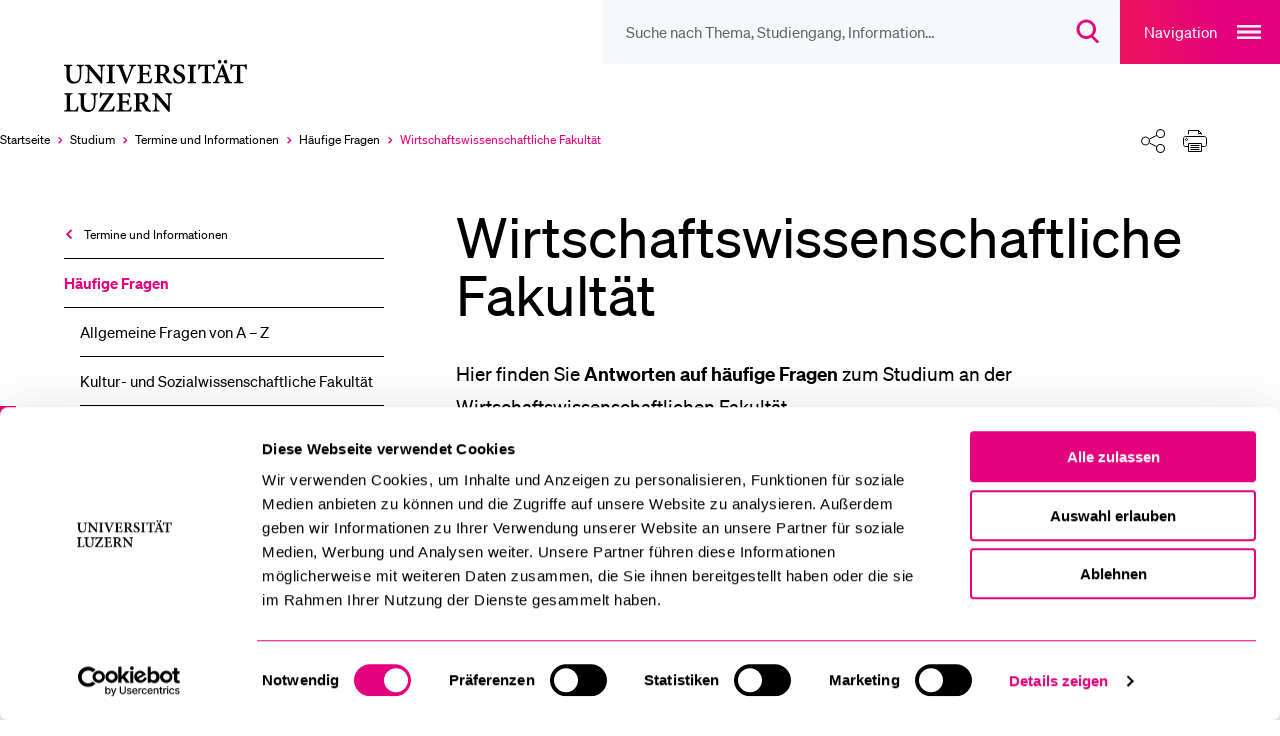

--- FILE ---
content_type: text/html; charset=utf-8
request_url: https://www.unilu.ch/studium/termine-und-informationen/haeufige-fragen/wirtschaftswissenschaftliche-fakultaet/
body_size: 25273
content:
<!DOCTYPE html>
<html lang="de-CH" dir="ltr">
<head><script id="Cookiebot" src="https://consent.cookiebot.com/uc.js" data-cbid="ebff340c-f533-4cc4-a9f0-28df8d32d272" type="text/javascript"></script>
    <meta charset="utf-8">

<!-- 
	TYPO3 integrated by visol digitale Dienstleistungen AG, www.visol.ch

	This website is powered by TYPO3 - inspiring people to share!
	TYPO3 is a free open source Content Management Framework initially created by Kasper Skaarhoj and licensed under GNU/GPL.
	TYPO3 is copyright 1998-2026 of Kasper Skaarhoj. Extensions are copyright of their respective owners.
	Information and contribution at https://typo3.org/
-->


<title>Wirtschafts­wissenschaftliche Fakultät - Universität Luzern</title>
<meta name="generator" content="TYPO3 CMS">
<meta name="description" content="Studieninhalte, Anrechnung, Studienplanung, Schnuppervorlesungen: Die Wirtschaftswissenschaftliche Fakultät gibt hier Antworten auf häufige Fragen zum Studium.">
<meta name="author" content="Universität Luzern">
<meta name="robots" content="all">
<meta property="og:title" content="Wirtschafts­wissenschaftliche Fakultät">
<meta property="og:type" content="website">
<meta property="og:url" content="https://www.unilu.ch/studium/termine-und-informationen/haeufige-fragen/wirtschaftswissenschaftliche-fakultaet/">
<meta property="og:site_name" content="Universität Luzern">
<meta property="og:description" content="Studieninhalte, Anrechnung, Studienplanung, Schnuppervorlesungen: Die Wirtschaftswissenschaftliche Fakultät gibt hier Antworten auf häufige Fragen zum Studium.">
<meta name="twitter:card" content="summary_large_image">
<meta name="twitter:title" content="Wirtschafts­wissenschaftliche Fakultät">
<meta name="twitter:site" content="@UniLuzern">
<meta name="twitter:description" content="Studieninhalte, Anrechnung, Studienplanung, Schnuppervorlesungen: Die Wirtschaftswissenschaftliche Fakultät gibt hier Antworten auf häufige Fragen zum Studium.">


<link rel="stylesheet" href="/_assets/f190d5d38263b230c99ca4134cac9428/Stylesheets/Build/style.min.css?1767687134" media="all">



<script src="/typo3temp/assets/compressed/merged-b443f7bfe2891471008547dd5d332dba-15f11d04c546c34c13892961f361a347.js?1764753801"></script>


<!-- Google Tag Manager -->
		<script>(function(w,d,s,l,i){w[l]=w[l]||[];w[l].push({'gtm.start':
		new Date().getTime(),event:'gtm.js'});var f=d.getElementsByTagName(s)[0],
		j=d.createElement(s),dl=l!='dataLayer'?'&l='+l:'';j.async=true;j.src=
		'https://www.googletagmanager.com/gtm.js?id='+i+dl;f.parentNode.insertBefore(j,f);
		})(window,document,'script','dataLayer','GTM-MLT573');</script>
		<!-- End Google Tag Manager --><meta http-equiv="X-UA-Compatible" content="IE=edge,chrome=1"><meta name="viewport" content="width=device-width, initial-scale=1.0, maximum-scale=1.0, user-scalable=no"><!-- visol Monitoring  -Ar23mydSATwuSNTYKeLazBPhPWKY3to0- -->      <link rel="preload" href="/_assets/f190d5d38263b230c99ca4134cac9428/Fonts/Soehne/soehne-web-buch.woff2" as="font" type="font/woff2" crossorigin>
      <link rel="preload" href="/_assets/f190d5d38263b230c99ca4134cac9428/Fonts/Soehne/soehne-web-buch-kursiv.woff2" as="font" type="font/woff2" crossorigin>
      <link rel="preload" href="/_assets/f190d5d38263b230c99ca4134cac9428/Fonts/Soehne/soehne-web-halbfett.woff2" as="font" type="font/woff2" crossorigin>
      <link rel="preload" href="/_assets/f190d5d38263b230c99ca4134cac9428/Fonts/Soehne/soehne-web-halbfett-kursiv.woff2" as="font" type="font/woff2" crossorigin>
      <link rel="preload" href="/_assets/f190d5d38263b230c99ca4134cac9428/Fonts/fontello.woff2" as="font" type="font/woff2" crossorigin><link rel="preload" href="https://www.unilu.ch/api/navigation.json" as="fetch" crossorigin><link rel="manifest" crossorigin="use-credentials" href="/_assets/f190d5d38263b230c99ca4134cac9428/Favicons/site.webmanifest?v3">      <link rel="apple-touch-icon" sizes="180x180" href="/_assets/f190d5d38263b230c99ca4134cac9428/Favicons/apple-touch-icon.png?v3">
      <link rel="icon" type="image/png" sizes="32x32" href="/_assets/f190d5d38263b230c99ca4134cac9428/Favicons/favicon-32x32.png?v3">
      <link rel="icon" type="image/png" sizes="16x16" href="/_assets/f190d5d38263b230c99ca4134cac9428/Favicons/favicon-16x16.png?v3">
      <link rel="mask-icon" href="/_assets/f190d5d38263b230c99ca4134cac9428/Favicons/safari-pinned-tab.svg?v3" color="#e5007d">
      <link rel="shortcut icon" href="/_assets/f190d5d38263b230c99ca4134cac9428/Favicons/favicon.ico?v3">
      <meta name="msapplication-TileColor" content="#e5007d">
      <meta name="msapplication-config" content="/_assets/f190d5d38263b230c99ca4134cac9428/Favicons/browserconfig.xml?v3">
      <meta name="theme-color" content="#e5007d">
<link rel="canonical" href="https://www.unilu.ch/studium/termine-und-informationen/haeufige-fragen/wirtschaftswissenschaftliche-fakultaet/">

<link rel="alternate" hreflang="de-CH" href="https://www.unilu.ch/studium/termine-und-informationen/haeufige-fragen/wirtschaftswissenschaftliche-fakultaet/">
<link rel="alternate" hreflang="en-GB" href="https://www.unilu.ch/en/study/dates-and-information/frequently-asked-questions/faculty-of-economics-and-management/">
<link rel="alternate" hreflang="x-default" href="https://www.unilu.ch/studium/termine-und-informationen/haeufige-fragen/wirtschaftswissenschaftliche-fakultaet/">
</head>
<body class="body__contentpage" data-uid="8916" data-rootline="1/1302/1333/1334/8916">


<!-- Google Tag Manager (noscript) -->
<noscript><iframe src="https://www.googletagmanager.com/ns.html?id=GTM-MLT573"
                  height="0" width="0" style="display:none;visibility:hidden"></iframe></noscript>
<!-- End Google Tag Manager (noscript) -->
<ul class="skip-links">
	<li><a href="#main">Zum Hauptinhalt springen</a></li>
	<li><a href="#main-navigation">Zur Haupt-Navigation springen</a></li>
	<li><a href="#aside">Zur Unternavigation/zum Nebeninhalt springen</a></li>
	<li><a href="#search__overlay__trigger">Zur Suche springen</a></li>
	<li><a href="#nav-meta">Zur Meta-Navigation springen</a></li>
	<li><a href="#footer">Zum Footer springen</a></li>
</ul>

<div id="container">
  
  <div id="wrapper">
    <header role="banner" id="header" tabindex="-1" class="visible-print">
  <div class="navigationContainer">
    <nav id="nav-icons">
        <ul class="navigation">
            <li class="header-search-wrap">
              <form
                id="search__form"
                action="/suche/"
                method="get"
                autocomplete="off"
              >
                <button type="button" class="header-search-close">
                  <span class="sr-only">Suche Overlay schliessen</span>
                </button>
                <input id="search__overlay__trigger"
                       name="tx_solr[q]"
                       type="search"
                       value=""
                       role="searchbox"
                       class="header-search"
                       spellcheck="false"
                       autocomplete="off"
                       autocapitalize="none"
                       autocorrect="off"
                       aria-autocomplete="none"
                       aria-description="Suche nach Thema, Studiengang, Information…"
                       placeholder="Suche nach Thema, Studiengang, Information…"
                       data-placeholder-mobile="Suche"
                       data-placeholder="Suche nach Thema, Studiengang, Information…">

                <button class="header-search-clear">
                  <span class="sr-only">
                    Suchbegriff löschen
                    </span>
                </button>

                <button id="header-search-submit" type="submit" class="header-search-btn" disabled>
                  <span class="button-icon" aria-hidden="true">
                    <svg width="23" height="24" viewBox="0 0 23 24" fill="none" xmlns="http://www.w3.org/2000/svg">
                      <path
                        d="M9.25705 2C5.24829 2 2 5.24674 2 9.25C2 13.2533 5.24829 16.5 9.25705 16.5C13.2658 16.5 16.5141 13.2533 16.5141 9.25C16.5141 5.24674 13.2658 2 9.25705 2ZM0 9.25C0 4.14056 4.14533 0 9.25705 0C14.3688 0 18.5141 4.14056 18.5141 9.25C18.5141 11.7847 17.494 14.0809 15.8418 15.7515L21.6811 21.5858L20.2674 23.0006L14.2818 17.02C12.8346 17.9564 11.1092 18.5 9.25705 18.5C4.14533 18.5 0 14.3594 0 9.25Z"
                        fill="#E5007D"/>
                    </svg>
                  </span>
                  <span class="sr-only">
                      Suchdialog öffnen
                  </span>
                </button>
              </form>
            </li>

          <!-- // todo: only in magazine template?
            li id="service__overlay__trigger">
            <button>service</button>
          </li-->
        </ul>
    </nav>

    <button class="navigation-main-trigger" id="main-navigation">
        <span class="button-title" aria-hidden="true">
            Navigation
        </span>
        <span class="button-icon" aria-hidden="true">
            <svg
                width="24"
                height="14"
                fill="none"
                xmlns="http://www.w3.org/2000/svg"
            >
                <path fill="#fff" d="M0 0h24v2H0zM0 6h24v2H0zM0 12h24v2H0z" />
            </svg>
        </span>
        <span class="sr-only">Open main navigation overlay</span>
    </button>
  </div>

<!-- Include Logo container -->
<div id="logo" class="logoContainer">
  <div class="mainLogo">
    <a href="/">
      <figure>
        
            <svg fill="none" xmlns="http://www.w3.org/2000/svg"
                 viewBox="0 0 172 44">
              <path d="M91.82 28.05h-6v.91c1.7.07 2.23.43 2.38 1.44.07.7.19 1.8.19 3.91v4.73h-.07l-9.41-10.99h-4.25v.91c1.03.07 1.61.26 2.06.84.46.58.5.86.5 2.5v5.04c0 2.06-.14 3.14-.22 3.94-.12 1.03-.72 1.37-2.04 1.46v.91h5.99v-.91c-1.7-.1-2.21-.46-2.33-1.54-.07-.72-.17-1.8-.17-3.86v-5.52h.05l9.96 12.05h1.18v-9.55c0-2.11.1-3.22.19-3.96.12-1.01.67-1.34 1.99-1.39v-.92zm-27.94 7.9v-5.69c0-.53.05-.79.22-.94.17-.14.5-.26 1.18-.26 1.51 0 3.12.89 3.12 3.38 0 1.22-.36 2.16-1.22 2.86-.55.46-1.34.65-2.42.65h-.88zm9.99 7.08c-.55-.19-1.03-.43-1.58-1.03-.5-.53-.98-1.2-1.85-2.5-.72-1.1-1.66-2.69-2.02-3.41 1.68-.7 3-1.9 3-3.98 0-1.51-.67-2.57-1.63-3.22-.96-.62-2.16-.84-4.18-.84h-6.55v.91c1.82.14 2.02.34 2.02 2.28v9.19c0 1.94-.24 2.14-2.11 2.28v.94h7.01v-.94c-1.87-.14-2.09-.34-2.09-2.28v-3.48h.62c.94 0 1.34.29 1.73.96.7 1.2 1.42 2.59 2.14 3.67 1.03 1.51 1.97 2.11 4.56 2.26.29 0 .58.02.79.02l.14-.83zM56.49 39.5c-.41 1.03-.84 1.82-1.27 2.3-.55.6-1.39.77-2.74.77-1.01 0-1.87-.05-2.33-.26-.46-.26-.58-.79-.58-1.92v-4.15h1.82c2.04 0 2.28.1 2.59 1.85h.97v-4.9h-.96c-.31 1.68-.55 1.82-2.62 1.82h-1.8v-5.06c0-.77.07-.82.94-.82h1.46c1.42 0 2.06.17 2.42.62.36.46.62 1.13.86 2.04l.96-.14c-.1-1.44-.22-3.14-.24-3.6H44.71v.91c1.8.14 2.02.26 2.02 2.3v9.17c0 1.97-.22 2.14-2.33 2.28v.94h12.19c.22-.7.7-3 .84-3.98l-.94-.17zm-14.37-.45c-.5 1.42-.91 2.16-1.46 2.66-.67.67-2.06.82-4.27.82-1.54 0-2.47-.05-3.26-.14 3.1-4.73 6.19-9.29 9.31-13.94l-.19-.38h-9.72c-.72 0-.98-.05-1.32-.6h-.72c-.05 1.18-.19 2.88-.29 4.75h.91c.26-1.1.62-1.8.94-2.21.38-.55.82-.82 3.24-.82h3.36c-3.14 4.68-6.34 9.38-9.53 14.02l.29.46h12.72c.26-.86.72-3.26.91-4.39l-.92-.23zm-13.29-11h-6.11v.91c1.68.1 2.23.48 2.38 1.34.12.72.22 1.63.22 3.5v2.28c0 3.98-1.27 6.29-4.25 6.29-2.66 0-4.1-2.02-4.1-5.76v-5.23c0-2.11.22-2.28 2.04-2.42v-.91h-6.98v.91c1.87.17 2.09.31 2.09 2.42v5.71c0 2.83.7 4.63 2.09 5.69 1.13.89 2.59 1.22 4.15 1.22 1.66 0 3.29-.58 4.42-1.73 1.39-1.44 1.82-3.5 1.82-6.17v-2.3c0-1.87.07-2.76.17-3.48.12-.89.72-1.3 2.06-1.37v-.9zM11.47 39.38c-.41 1.18-.86 1.94-1.3 2.42-.58.62-1.42.77-2.47.77-.82 0-1.51-.05-1.97-.24-.48-.22-.58-.7-.58-1.85v-9.22c0-2.02.19-2.14 2.11-2.3v-.91H.16v.91c1.92.17 2.14.31 2.14 2.3v9.14c0 1.99-.24 2.16-2.3 2.3v.94h11.54c.19-.67.7-3.05.89-4.03l-.96-.23zM154.98 8.06c-.12-1.54-.26-3.58-.26-4.61h-.65c-.38.46-.67.6-1.32.6h-9.62c-.7 0-.98-.07-1.34-.6h-.65c-.05 1.25-.19 2.98-.29 4.68h.96c.31-1.15.55-1.94.91-2.33.34-.43.74-.67 2.69-.67h1.08v11.3c0 1.97-.22 2.14-2.33 2.28v.94h7.63v-.94c-2.21-.14-2.45-.34-2.45-2.28V5.13h1.32c1.51 0 2.02.14 2.42.62.38.41.67 1.13.94 2.38l.96-.07zM131.85-.05c-.82 0-1.51.67-1.51 1.54 0 .82.7 1.51 1.51 1.51.89 0 1.54-.7 1.54-1.51 0-.86-.65-1.54-1.51-1.54h-.03zm5.01 0c-.82 0-1.54.67-1.54 1.54 0 .82.72 1.51 1.54 1.51.86 0 1.54-.7 1.54-1.51 0-.86-.67-1.54-1.51-1.54h-.03zm-1.44 13.22h-3.96c.65-1.8 1.3-3.65 1.99-5.47h.07l1.9 5.47zm6.82 6.49v-.95c-1.58-.17-1.87-.41-2.64-2.47-1.56-4.1-3.1-8.42-4.61-12.55l-1.2.29-4.92 12.34c-.79 2.02-1.1 2.21-2.71 2.4v.94h5.45v-.94c-1.73-.17-1.82-.46-1.44-1.68.29-.94.6-1.8.86-2.54h4.82c.41 1.01.77 2.06 1.06 2.83.31.98.17 1.2-1.25 1.39v.94h6.58zm-14.49-11.6c-.12-1.54-.26-3.58-.26-4.61h-.65c-.38.46-.67.6-1.32.6h-9.62c-.7 0-.98-.07-1.34-.6h-.65c-.05 1.25-.19 2.98-.29 4.68h.96c.31-1.15.55-1.94.91-2.33.34-.43.74-.67 2.69-.67h1.08v11.3c0 1.97-.22 2.14-2.33 2.28v.94h7.63v-.94c-2.21-.14-2.45-.34-2.45-2.28V5.13h1.32c1.51 0 2.02.14 2.42.62.38.41.67 1.13.94 2.38l.96-.07zm-15.96 11.59v-.94c-1.87-.14-2.06-.29-2.06-2.28V7.26c0-1.99.19-2.14 2.06-2.3v-.91h-7.03v.91c1.9.17 2.09.31 2.09 2.3v9.17c0 1.99-.22 2.14-2.09 2.28v.94h7.03zm-9.8-11.88c-.22-1.58-.36-2.62-.46-3.48-.6-.19-1.9-.6-3.29-.6-3.34 0-5.38 2.02-5.38 4.56 0 2.42 1.92 3.7 4.15 4.8 1.82.91 2.98 1.8 2.98 3.31 0 1.58-.96 2.59-2.54 2.59-2.38 0-3.65-2.59-4.08-4.06l-.94.26c.19 1.46.5 3.38.7 3.96.29.14.72.34 1.37.53.67.22 1.51.36 2.45.36 3.43 0 5.74-2.09 5.74-4.8 0-2.47-1.9-3.74-4.27-4.9-2.04-.98-3.02-1.78-3.02-3.22 0-1.3.94-2.38 2.45-2.38 2.02 0 2.76 1.73 3.22 3.24l.92-.17zm-20.4 4.18V6.26c0-.53.05-.79.22-.94.17-.14.5-.26 1.18-.26 1.51 0 3.12.89 3.12 3.38 0 1.22-.36 2.16-1.22 2.86-.55.46-1.34.65-2.42.65h-.88zm9.99 7.08c-.55-.19-1.03-.43-1.58-1.03-.5-.53-.98-1.2-1.85-2.5-.72-1.1-1.66-2.69-2.02-3.41 1.68-.7 3-1.9 3-3.98 0-1.51-.67-2.57-1.63-3.22-.96-.62-2.16-.84-4.18-.84h-6.55v.91c1.82.14 2.02.34 2.02 2.28v9.19c0 1.94-.24 2.14-2.11 2.28v.94h7.01v-.94c-1.87-.14-2.09-.34-2.09-2.28v-3.48h.62c.94 0 1.34.29 1.73.96.7 1.2 1.42 2.59 2.14 3.67 1.03 1.51 1.97 2.11 4.56 2.26.29 0 .58.02.79.02l.14-.83zM73.84 15.5c-.41 1.03-.84 1.82-1.27 2.3-.55.6-1.39.77-2.74.77-1.01 0-1.87-.05-2.33-.26-.46-.26-.58-.79-.58-1.92v-4.15h1.82c2.04 0 2.28.1 2.59 1.85h.96v-4.9h-.94c-.31 1.68-.55 1.82-2.62 1.82h-1.8V5.95c0-.77.07-.82.94-.82h1.46c1.42 0 2.06.17 2.42.62.36.45.62 1.13.86 2.04l.96-.14c-.1-1.44-.22-3.14-.24-3.6H62.06v.91c1.8.14 2.02.26 2.02 2.3v9.17c0 1.97-.22 2.14-2.33 2.28v.94h12.19c.22-.7.7-3 .84-3.98l-.94-.17zM60.91 4.05H55.2v.94c1.97.22 2.02.5 1.49 2.02-.6 1.92-1.82 5.16-3.24 8.88h-.07c-1.03-2.64-2.9-7.49-3.62-9.46-.38-1.03-.36-1.25 1.39-1.44v-.94h-6.8v.94c1.46.14 1.87.41 2.57 2.14 1.15 2.78 3.34 8.4 4.94 12.77h1.2c1.85-4.94 4.18-10.63 4.87-12.29.94-2.21 1.39-2.45 2.98-2.62v-.94zm-17.79 15.6v-.94c-1.87-.14-2.06-.29-2.06-2.28V7.26c0-1.99.19-2.14 2.06-2.3v-.91h-7.03v.91c1.9.17 2.09.31 2.09 2.3v9.17c0 1.99-.22 2.14-2.09 2.28v.94h7.03zM34.7 4.05h-6v.91c1.7.07 2.23.43 2.38 1.44.07.7.19 1.8.19 3.91v4.73h-.07L21.79 4.05h-4.25v.91c1.03.07 1.61.26 2.06.84.46.58.5.86.5 2.5v5.04c0 2.06-.14 3.14-.22 3.94-.12 1.03-.72 1.37-2.04 1.46v.91h5.98v-.91c-1.7-.1-2.21-.46-2.33-1.54-.07-.72-.17-1.8-.17-3.86V7.82h.05l9.96 12.05h1.18v-9.55c0-2.11.1-3.22.19-3.96.12-1.01.67-1.34 1.99-1.39v-.92h.01zm-17.9 0h-6.1v.91c1.68.1 2.23.48 2.38 1.34.12.72.22 1.63.22 3.5v2.28c0 3.98-1.27 6.29-4.25 6.29-2.66 0-4.1-2.02-4.1-5.76V7.38c0-2.11.22-2.28 2.04-2.42v-.91H0v.91c1.87.17 2.09.31 2.09 2.42v5.71c0 2.83.7 4.63 2.09 5.69C5.31 19.67 6.77 20 8.33 20c1.66 0 3.29-.58 4.42-1.73 1.39-1.44 1.82-3.5 1.82-6.17V9.8c0-1.87.07-2.76.17-3.48.12-.89.72-1.3 2.06-1.37v-.9z" fill="#000"/>
            </svg>
          
        <span class="sr-only">Universität Luzern</span>
      </figure>
    </a>
  </div>
  
      
  <div class="organizationalUnits">
    
        
        
      
  </div>

    
</div>



</header>


    <div class="breadcrumbSharePrintContainer">
      <nav id="nav-breadcrumb" aria-label="Breadcrumbs navigation">
  <ul><li class="active" itemscope itemtype="http://data-vocabulary.org/Breadcrumb"><a href="/" itemprop="url" title="Universität Luzern"><span itemprop="title">Startseite</span><span aria-hidden="true"></span></a></li><li class="active" itemscope itemtype="http://data-vocabulary.org/Breadcrumb"><a href="/studium/" itemprop="url"><span itemprop="title">Studium</span><span aria-hidden="true"></span></a></li><li class="active" itemscope itemtype="http://data-vocabulary.org/Breadcrumb"><a href="/studium/termine-und-informationen/" itemprop="url"><span itemprop="title">Termine und Informationen</span><span aria-hidden="true"></span></a></li><li class="active" itemscope itemtype="http://data-vocabulary.org/Breadcrumb"><a href="/studium/termine-und-informationen/haeufige-fragen/allgemeine-fragen-von-a-z/" itemprop="url"><span itemprop="title">Häufige Fragen</span><span aria-hidden="true"></span></a></li><li class="selected last" itemscope itemtype="http://data-vocabulary.org/Breadcrumb"><a href="/studium/termine-und-informationen/haeufige-fragen/wirtschaftswissenschaftliche-fakultaet/" itemprop="url"><span class="sr-only">Aktuell ausgewählt</span><span itemprop="title">Wirtschafts­wissenschaftliche Fakultät</span><span aria-hidden="true"></span></a></li></ul><button class="breadcrumb-expand"><span class="sr-only">Ausklappen des Breadcrumb-Menü</span></button>
</nav>

<div id="shareprint" class="sharing-components">
    <ul class="shareprint__icons">
        <li id="calendarTrigger" data-child="shareprint__calendarpopup">
            <button>
                <span aria-hidden="true" class="button-icon">
                    <svg
                        fill="none"
                        xmlns="http://www.w3.org/2000/svg"
                        viewBox="0 0 24 24"
                    >
                        <path
                            d="M17.5 23.5a6 6 0 100-12 6 6 0 000 12z"
                            stroke-miterlimit="10"
                            stroke-linejoin="round"
                        />
                        <path
                            d="M15 17.5h5M17.5 20v-5M20.5 10V2.5h-4M4.5 2.5h-4v16h9"
                            stroke-miterlimit="10"
                            stroke-linecap="round"
                            stroke-linejoin="round"
                        />
                        <path
                            d="M7.5.5h-3v4h3v-4zM16.5.5h-3v4h3v-4zM7.5 2.5h6M.5 7.5h20"
                            stroke-miterlimit="10"
                            stroke-linecap="round"
                            stroke-linejoin="round"
                        />
                    </svg>
                </span>
                <span class="sr-only">Kalender</span>
            </button>
            <div class="shareprint__popup shareprint__calendarpopup">
                <span class="overlay-title">Kalender</span>
                <button id="addToCalendarButton">Zu Kalender hinzufügen (iCal)</button>
                <div id="icsFeedSubscription">
                    <strong>Kalender abonnieren (iCal)</strong>
                    <input type="text" onclick="select()" id="icsFeedUri" />
                </div>
            </div>
        </li>
        <li id="shareTrigger" data-child="shareprint__sharepopup">
            <button>
                  <span aria-hidden="true" class="button-icon">
                    <svg width="100%" height="100%" viewBox="0 0 24 24" version="1.1" xmlns="http://www.w3.org/2000/svg" xmlns:xlink="http://www.w3.org/1999/xlink" xml:space="preserve" xmlns:serif="http://www.serif.com/" style="fill-rule:evenodd;clip-rule:evenodd;stroke-linecap:round;stroke-linejoin:round;stroke-miterlimit:1.5;">
                        <path d="M15.475,17.487L8.525,14.013" style="fill:none;stroke:black;stroke-width:1px;"/>
                        <path d="M8.525,9.987L15.475,6.513" style="fill:none;stroke:black;stroke-width:1px;"/>
                        <g transform="matrix(0.993722,0,0,0.993722,0.0282507,0.0753351)">
                            <circle cx="4.5" cy="12" r="4.025" style="fill:white;stroke:black;stroke-width:1px;"/>
                        </g>
                        <g transform="matrix(1.06667,0,0,1.06667,-1.32527,-0.22132)">
                            <circle cx="19.5" cy="4.5" r="3.75" style="fill:white;stroke:black;stroke-width:1px;"/>
                        </g>
                        <g transform="matrix(1.06667,0,0,1.06667,-1.32527,14.6728)">
                            <circle cx="19.5" cy="4.5" r="3.75" style="fill:white;stroke:black;stroke-width:1px;"/>
                        </g>
                    </svg>
                </span>
                <span class="sr-only">Teilen</span>
            </button>
            <div class="shareprint__popup shareprint__sharepopup">
                <span class="overlay-title">Teilen</span>
                <button
                    class="shareFacebookTrigger"
                    title="Facebook"
                    data-type="facebook"
                >
                    <span aria-hidden="true" class="sharing-icon sharing-icon-facebook"></span>
                    <span class="sr-only">
                        Aktuelle URL via &quot;Facebook&quot; teilen
                    </span>
                </button>
                <button
                    class="shareTwitterTrigger"
                    title="Twitter"
                    data-type="twitter"
                >
                  <span aria-hidden="true" class="sharing-icon sharing-icon-x"></span>
                    <span class="sr-only">
                        Aktuelle URL via &quot;Twitter&quot; teilen
                    </span>
                </button>
                <button
                    class="shareLinkedInTrigger"
                    title="LinkedIn"
                    data-type="linkedin"
                >
                  <span aria-hidden="true" class="sharing-icon sharing-icon-linkedin"></span>
                    <span class="sr-only">
                        Aktuelle URL via &quot;LinkedIn&quot; teilen
                    </span>
                </button>
                <button class="shareBlueskyTrigger" title="Bluesky" data-type="bluesky">
                  <span aria-hidden="true" class="sharing-icon sharing-icon-bluesky"></span>
                  <span class="sr-only">
                          Aktuelle URL via &quot;Bluesky&quot; teilen
                      </span>
                </button>
                <button class="shareXingTrigger" title="Xing" data-type="xing">
                  <span aria-hidden="true" class="sharing-icon sharing-icon-xing"></span>
                    <span class="sr-only">
                        Aktuelle URL via &quot;Xing&quot; teilen
                    </span>
                </button>
                <button
                    class="shareWhatsAppTrigger"
                    title="WhatsApp"
                    data-type="whatsapp"
                >
                  <span aria-hidden="true" class="sharing-icon sharing-icon-whatsapp"></span>
                    <span class="sr-only">
                        Aktuelle URL via &quot;WhatsApp&quot; teilen
                    </span>
                </button>
                <button class="shareEmailTrigger" title="E-Mail">
                  <span aria-hidden="true" class="sharing-icon sharing-icon-mail"></span>
                    <span class="sr-only">
                        Aktuelle URL via &quot;E-Mail&quot; teilen
                    </span>
                </button>
                <button class="shareRssTrigger" title="RSS">
                  <span aria-hidden="true" class="sharing-icon sharing-icon-rss"></span>
                    <span class="sr-only">
                        Teile den zugehörigen RSS-Feeds
                    </span>
                </button>
                <button class="shareClipboardTrigger" title="Link">
                  <span aria-hidden="true" class="sharing-icon sharing-icon-link"></span>
                    <span class="sr-only">
                        Aktuelle URL in die Zwischenablage kopieren
                    </span>
                </button>
            </div>
        </li>
        <li id="printTrigger" data-child="shareprint__printpopup">
            <button id="print-link">
                <span aria-hidden="true" class="button-icon">
                    <svg width="100%" height="100%" viewBox="0 0 24 22" version="1.1" xmlns="http://www.w3.org/2000/svg" xmlns:xlink="http://www.w3.org/1999/xlink" xml:space="preserve" xmlns:serif="http://www.serif.com/" style="fill-rule:evenodd;clip-rule:evenodd;stroke-linejoin:round;stroke-miterlimit:2;">
                      <g>
                          <path d="M5.5,16.5L2.5,16.5C1.4,16.5 0.5,15.6 0.5,14.5L0.5,8.5C0.5,7.4 1.4,6.5 2.5,6.5L21.5,6.5C22.6,6.5 23.5,7.4 23.5,8.5L23.5,14.5C23.5,15.6 22.6,16.5 21.5,16.5L18.5,16.5M5.5,4.5L5.5,0.5L15.5,0.5L18.5,3.5L18.5,4.5" style="fill:none;fill-rule:nonzero;stroke:black;stroke-width:1px;"/>
                          <path d="M18.5,13.5L5.5,13.5L5.5,21.5L18.5,21.5L18.5,13.5ZM3.5,10.5C4.049,10.5 4.5,10.049 4.5,9.5C4.5,8.951 4.049,8.5 3.5,8.5C2.951,8.5 2.5,8.951 2.5,9.5C2.5,10.049 2.951,10.5 3.5,10.5ZM7.5,15.5L16.5,15.5M7.5,17.5L16.5,17.5M7.5,19.5L16.5,19.5M15.5,0.5L15.5,3.5L18.5,3.5" style="fill:none;fill-rule:nonzero;stroke:black;stroke-width:1px;"/>
                      </g>
                  </svg>
                </span>
                <span class="sr-only">Drucken</span>
            </button>
            <div class="shareprint__popup shareprint__printpopup">
                <span class="overlay-title">Drucken</span>
                <button type="button" id="printOptionCurrent">
                  Aktuelle Ansicht drucken</button
                >
                <button type="button" id="printOptionAll">
                  Alle Inhalte drucken
                </button>
            </div>
        </li>
    </ul>
</div>


    </div>
    
    

    <div id="content">
      <aside id="aside" tabindex="-1" class="">
        
	<nav id="nav-sub" aria-label="Seitenmenü"
		role="menu">
		


    <div class="navigation-panel">
        
            <header>
                


    <div class="top-container">
        
            
                <a
                    href="/studium/termine-und-informationen/"
                    target=""
                    role="menuitem"
                    data-title="Termine und Informationen"
                    data-identifier="1333"
                    class="with-back-arrow open-previous-level"
                    data-rootline="1/1302/1333"
                >
                    Termine und Informationen
                </a>
            
        
            
        
            
        
    </div>


                <div class="parent-header">
                    
    <a href="/studium/termine-und-informationen/haeufige-fragen/allgemeine-fragen-von-a-z/" target="" role="menuitem" data-title="Häufige Fragen" data-identifier="1334"
       class="active " data-rootline="1/1302/1333/1334">
        Häufige Fragen
    </a>

                </div>
            </header>
            <ul>
                
                    
    
        
                
    <li class=" "
        data-identifier="17606" data-rootline="1/1302/1333/1334/17606">
        <a href="/studium/termine-und-informationen/haeufige-fragen/allgemeine-fragen-von-a-z/" target="" title="Allgemeine Fragen von A – Z">
            Allgemeine Fragen von A – Z
        </a>
    </li>

            
    

                
                    
    
        
                
    <li class=" "
        data-identifier="1336" data-rootline="1/1302/1333/1334/1336">
        <a href="/studium/termine-und-informationen/haeufige-fragen/ksf/" target="" title="Kultur- und Sozial­wissenschaftliche Fakultät">
            Kultur- und Sozial­wissenschaftliche Fakultät
        </a>
    </li>

            
    

                
                    
    
        
                
    <li class="active selected"
        data-identifier="8916" data-rootline="1/1302/1333/1334/8916">
        <a href="/studium/termine-und-informationen/haeufige-fragen/wirtschaftswissenschaftliche-fakultaet/" target="" title="Wirtschafts­wissenschaftliche Fakultät">
            Wirtschafts­wissenschaftliche Fakultät
        </a>
    </li>

            
    

                
                    
    
        
                
    <li class=" "
        data-identifier="11897" data-rootline="1/1302/1333/1334/11897">
        <a href="/studium/termine-und-informationen/haeufige-fragen/fakultaet-fuer-gesundheitswissenschaften-und-medizin/" target="" title="Fakultät für Gesundheitswissenschaften und Medizin">
            Fakultät für Gesundheitswissenschaften und Medizin
        </a>
    </li>

            
    

                
                    
    
        
                
    <li class=" "
        data-identifier="18043" data-rootline="1/1302/1333/1334/18043">
        <a href="/studium/termine-und-informationen/haeufige-fragen/standard-titel/" target="" title="Fakultät für Verhaltenswissenschaften und Psychologie">
            Fakultät für Verhaltenswissenschaften und Psychologie
        </a>
    </li>

            
    

                
            </ul>
        
    </div>








	</nav>
	<!--TYPO3SEARCH_begin--><!--TYPO3SEARCH_end-->

        
      </aside>
      <section role="main" id="main" tabindex="-1">
        
	
			
					
					












        
                
            
    

				
		

  
    <h1>
      Wirtschafts­wissenschaftliche Fakultät
    </h1>
  

	<!--TYPO3SEARCH_begin--><div id="c71364" class="ce-frame-default default frame-layout-0" ><a id="c71364" class="anchor-target default" data-hash="c71364"></a><p>Hier finden Sie <strong>Antworten auf </strong><strong>häufige Fragen</strong> zum Studium an der Wirtschaftswissenschaftlichen Fakultät.&nbsp;</p>

</div><div id="c71363" class="ce-frame-default default frame-layout-0" >
<div id="c71363"
				 class="ce-default grid-container ge-container frame frame-default frame-type-accordion frame-layout-0
					 content-default"><h2 class="">
				Allgemeine Informationen
			</h2><div id="accordionGroup-71363" class="accordionGroup"
				 data-initialState=""><button class="accordionGroup-toggleAll" aria-hidden="true"><span aria-hidden="true" data-next-state-text="Alle ausblenden">
						Alle anzeigen
					</span><span class="sr-only" data-next-state-text="Alle Sektionen des Akkordeons schließen">
						Alle Sektionen des Akkordeons öffnen
					</span></button><h3 class="accordion-panel-header"><button type="button" aria-expanded="true" class="accordion-trigger" aria-controls="section-71363-1" id="accordion-71363-1"><span class="accordion-title">
		Warum Wirtschaft studieren – und warum gerade in Luzern?
		<span class="accordion-icon"></span></span></button></h3><div id="section-71363-1" role="region" aria-labelledby="accordion-71363-1" class="accordion-panel" data-hash="c71362" hidden ><a id="c71362" class="anchor-target default" data-hash="c71362"></a><p>Sie studieren Wirtschaftswissenschaften um zu verstehen, wie sich Individuen, Unternehmen und ganze Volkswirtschaften verhalten und entwickeln. Mit dem erworbenen Wissen und den erlernten Fähigkeiten können Sie einen Beitrag dazu leisten, dass aktuelle Herausforderungen in Wirtschaft, Gesellschaft und Politik bewältigt werden können. Mit einem wirtschaftswissenschaftlichen Studium können Sie Verantwortung in diesen Bereichen übernehmen – und Sie haben dank der anwendungsorientierten Ausrichtung unseres Studiengangs bereits mit dem Bachelor-Abschluss gute Chancen auf dem Arbeitsmarkt. Das Masterstudium bietet die Möglichkeit, die breite Ausbildung des Bachelors fortzusetzen und eigene Interessen zu vertiefen. Durch die gezielte Schwerpunktsetzung eignen Sie sich Expertenwissen in den gewählten Bereichen an und verbessern Ihre Karrierechancen nach dem Studium.</p><p>Die Universität Luzern ist die jüngste in der Schweiz und mit ca. 3000 Studierenden auch die kleinste. Eine enge Interaktion zwischen Lehrenden und Studierenden – in den Wirtschaftswissenschaften durchaus nicht selbstverständlich – prägt den persönlichen Charakter der&nbsp;Fakultät. Das Studium in Luzern ist anwendungs- und problemorientiert sowie fokussiert. Die Studierenden lernen, eigenständig Antworten auf aktuelle gesellschaftliche und unternehmerische Herausforderungen zu finden.</p><button class="accordion-panel-close" aria-controls="section-71363-1" aria-expanded="true"><span class="accordion-icon"></span><span class="sr-only">
									Akkordeon-Panel schließen
								</span></button></div><h3 class="accordion-panel-header"><button type="button" aria-expanded="true" class="accordion-trigger" aria-controls="section-71363-2" id="accordion-71363-2"><span class="accordion-title">
		Wird der Fokus auf BWL oder VWL gelegt?
		<span class="accordion-icon"></span></span></button></h3><div id="section-71363-2" role="region" aria-labelledby="accordion-71363-2" class="accordion-panel" data-hash="c71361" hidden ><a id="c71361" class="anchor-target default" data-hash="c71361"></a><p>Anders als an anderen Universitäten werden Volkswirtschaft (VWL) und Betriebswirtschaft (BWL) im gesamten Studienverlauf sowohl auf Bachelor- wie auch auf Masterstufe parallel geführt. Das Studium wird mit einem "Bachelor of Arts in Wirtschaftswissenschaften" (BA in Economics and Management) resp. mit einem "Master&nbsp;of Arts in Wirtschaftswissenschaften" (MA in Economics and Management) abgeschlossen. Mit den Studienprogrammen an der Wirtschaftswissenschaftlichen Fakultät der Universität Luzern sind Sie in der Lage, betriebswirtschaftliche wie volkswirtschaftliche Zusammenhänge zu verstehen und die jeweiligen Instrumente anzuwenden.</p><button class="accordion-panel-close" aria-controls="section-71363-2" aria-expanded="true"><span class="accordion-icon"></span><span class="sr-only">
									Akkordeon-Panel schließen
								</span></button></div><h3 class="accordion-panel-header"><button type="button" aria-expanded="true" class="accordion-trigger" aria-controls="section-71363-3" id="accordion-71363-3"><span class="accordion-title">
		Wie wichtig ist Mathematik?
		<span class="accordion-icon"></span></span></button></h3><div id="section-71363-3" role="region" aria-labelledby="accordion-71363-3" class="accordion-panel" data-hash="c71360" hidden ><a id="c71360" class="anchor-target default" data-hash="c71360"></a><p>Mathematische Konzepte helfen, wirtschaftliche Zusammenhänge prägnant zu formulieren und Daten systematisch zu analysieren. Eine Pflichtveranstaltung in Mathematik zu Beginn des Studiums stellt&nbsp;eine Auffrischung des Mittelschulstoffes sicher und ergänzt diesen in ausgewählten Bereichen. Weiterführende mathematische Konzepte können später bei Bedarf auch in einzelnen wirtschaftswissenschaftlichen Lehrveranstaltungen eingeführt werden. Wir betreiben in Luzern Mathematik nicht als Selbstzweck. Studierende, die an wirtschaftlichen Fragen interessiert sind, sollten sich deshalb nicht wegen der Mathematik vom Studium bei uns abschrecken lassen.</p><button class="accordion-panel-close" aria-controls="section-71363-3" aria-expanded="true"><span class="accordion-icon"></span><span class="sr-only">
									Akkordeon-Panel schließen
								</span></button></div></div></div>

</div><div id="c71359" class="ce-frame-default default frame-layout-0" >
<div id="c71359"
				 class="ce-default grid-container ge-container frame frame-default frame-type-accordion frame-layout-0
					 content-default"><h2 class="">
				Anrechnung & Zulassung
			</h2><div id="accordionGroup-71359" class="accordionGroup"
				 data-initialState=""><button class="accordionGroup-toggleAll" aria-hidden="true"><span aria-hidden="true" data-next-state-text="Alle ausblenden">
						Alle anzeigen
					</span><span class="sr-only" data-next-state-text="Alle Sektionen des Akkordeons schließen">
						Alle Sektionen des Akkordeons öffnen
					</span></button><h3 class="accordion-panel-header"><button type="button" aria-expanded="true" class="accordion-trigger" aria-controls="section-71359-1" id="accordion-71359-1"><span class="accordion-title">
		Werden mir ECTS-Punkte aus bereits besuchten Veranstaltungen angerechnet? 
		<span class="accordion-icon"></span></span></button></h3><div id="section-71359-1" role="region" aria-labelledby="accordion-71359-1" class="accordion-panel" data-hash="c71358" hidden ><a id="c71358" class="anchor-target default" data-hash="c71358"></a><p>Bereits an anderen Universitäten absolivierte Veranstaltungen, die in Inhalt und Umfang unseren Lehrveranstaltungen entsprechen, können angerechnet werden. Welche Veranstaltungen in welchem Umfang angerechnet werden, muss im Einzelnen geprüft werden. Diese Prüfung wird durch die <a href="/studium/beratung/studienberatung/wirtschaftswissenschaftliche-fakultaet/">Studienberatung</a> vorgenommen.</p><p>Eine definitive Anrechnung erfolgt erst nach der Immatrikulation. Senden Sie dazu bitte ein Scan des Original-Leistungsnachweises an die Studienberatung (<a href="mailto:studienberatung-wf@unilu.ch">studienberatung-wf@unilu.ch</a>).</p><button class="accordion-panel-close" aria-controls="section-71359-1" aria-expanded="true"><span class="accordion-icon"></span><span class="sr-only">
									Akkordeon-Panel schließen
								</span></button></div><h3 class="accordion-panel-header"><button type="button" aria-expanded="true" class="accordion-trigger" aria-controls="section-71359-2" id="accordion-71359-2"><span class="accordion-title">
		Kann man während des Studiums Praktika absolvieren?
		<span class="accordion-icon"></span></span></button></h3><div id="section-71359-2" role="region" aria-labelledby="accordion-71359-2" class="accordion-panel" data-hash="c71357" hidden ><a id="c71357" class="anchor-target default" data-hash="c71357"></a><p>Einblicke in die Praxis sind wertvoll für die berufliche und persönliche Weiterentwicklung. Qualifizierte Praktika können daher im Wahlpflicht- oder Wahlbereich als extracurriculare Leistungen bis zu einem Gesamtumfang von 6 Credits angerechnet werden. Absolviert werden Praktika in der Regel während der Semesterferien. Es ist ausserdem möglich, ein Semester auszusetzen, um ein Praktikum zu absolvieren, und das Studium dann im darauffolgenden Semester fortzusetzen.</p><p>Details zu den Voraussetzungen und zur Anrechnung von extracurricularen Leistungen sind auf der <a href="/studium/lehrveranstaltungen-pruefungen-reglemente/wirtschaftswissenschaftliche-fakultaet/reglemente-und-merkblaetter/">Reglemente-Seite</a> zu finden.</p><button class="accordion-panel-close" aria-controls="section-71359-2" aria-expanded="true"><span class="accordion-icon"></span><span class="sr-only">
									Akkordeon-Panel schließen
								</span></button></div><h3 class="accordion-panel-header"><button type="button" aria-expanded="true" class="accordion-trigger" aria-controls="section-71359-3" id="accordion-71359-3"><span class="accordion-title">
		Kann ich meine militärische Ausbildung im Studium anrechnen lassen?
		<span class="accordion-icon"></span></span></button></h3><div id="section-71359-3" role="region" aria-labelledby="accordion-71359-3" class="accordion-panel" data-hash="c71356" hidden ><a id="c71356" class="anchor-target default" data-hash="c71356"></a><p>Ja, an der WF kann pro Studienstufe (Bachelor/Master) eine militärische Grund- oder Weiterausbildung bis maximal 6 ECTS-Punkte angerechnet werden. Die Anrechnung ist in der <a href="/fileadmin/fakultaeten/wf/Dekanat/Dok/Reglemente_Merkblaetter/WL_extracurriculare_Leistungen_V5.pdf" target="_blank">Wegleitung extracurriculare Leistungen</a> geregelt. Die definitive Anrechnung wird durch die Studienberatung (<a href="mailto:studienberatung-wf@unilu.ch">studienberatung-wf@unilu.ch</a>) geprüft.</p><button class="accordion-panel-close" aria-controls="section-71359-3" aria-expanded="true"><span class="accordion-icon"></span><span class="sr-only">
									Akkordeon-Panel schließen
								</span></button></div><h2 class="accordion-panel-header"><button type="button" aria-expanded="true" class="accordion-trigger" aria-controls="section-71359-4" id="accordion-71359-4"><span class="accordion-title">
		Kann ich als Student/in der Wirtschaftswissenschaftlichen Fakultät einzelne Veranstaltungen an anderen Schweizer Universitäten besuchen?
		<span class="accordion-icon"></span></span></button></h2><div id="section-71359-4" role="region" aria-labelledby="accordion-71359-4" class="accordion-panel" data-hash="c117310" hidden ><a id="c117310" class="anchor-target default" data-hash="c117310"></a><p>Information dazu finden sich unter <a href="https://www.unilu.ch/studium/lehrveranstaltungen-pruefungen-reglemente/wirtschaftswissenschaftliche-fakultaet/lehrveranstaltungen/" target="_blank">Lehrveranstaltungen</a>.</p><button class="accordion-panel-close" aria-controls="section-71359-4" aria-expanded="true"><span class="accordion-icon"></span><span class="sr-only">
									Akkordeon-Panel schließen
								</span></button></div><h3 class="accordion-panel-header"><button type="button" aria-expanded="true" class="accordion-trigger" aria-controls="section-71359-5" id="accordion-71359-5"><span class="accordion-title">
		Kann ich als externe/r Student/in einzelne Lehrveranstaltungen an der Wirtschaftswissenschaftlichen Fakultät besuchen? 
		<span class="accordion-icon"></span></span></button></h3><div id="section-71359-5" role="region" aria-labelledby="accordion-71359-5" class="accordion-panel" data-hash="c71355" hidden ><a id="c71355" class="anchor-target default" data-hash="c71355"></a><p>Ja. Studierende, die an einer anderen Schweizer Universität immatrikuliert sind, können einzelne Lehrveranstaltungen an der Wirtschaftswissenschaftlichen Fakultät (WF) der Universität Luzern besuchen und Credits nach ECTS erwerben. Weitere Information dazu finden sich unter <a href="/studium/lehrveranstaltungen-pruefungen-reglemente/wirtschaftswissenschaftliche-fakultaet/lehrveranstaltungen/">Lehrveranstaltungen</a>.</p><button class="accordion-panel-close" aria-controls="section-71359-5" aria-expanded="true"><span class="accordion-icon"></span><span class="sr-only">
									Akkordeon-Panel schließen
								</span></button></div></div></div>

</div><div id="c71354" class="ce-frame-default default frame-layout-0" >
<div id="c71354"
				 class="ce-default grid-container ge-container frame frame-default frame-type-accordion frame-layout-0
					 content-default"><h2 class="">
				Studienplanung
			</h2><div id="accordionGroup-71354" class="accordionGroup"
				 data-initialState=""><button class="accordionGroup-toggleAll" aria-hidden="true"><span aria-hidden="true" data-next-state-text="Alle ausblenden">
						Alle anzeigen
					</span><span class="sr-only" data-next-state-text="Alle Sektionen des Akkordeons schließen">
						Alle Sektionen des Akkordeons öffnen
					</span></button><h3 class="accordion-panel-header"><button type="button" aria-expanded="true" class="accordion-trigger" aria-controls="section-71354-1" id="accordion-71354-1"><span class="accordion-title">
		Kann das Studium in Teilzeit absolviert werden?
		<span class="accordion-icon"></span></span></button></h3><div id="section-71354-1" role="region" aria-labelledby="accordion-71354-1" class="accordion-panel" data-hash="c71338" hidden ><a id="c71338" class="anchor-target default" data-hash="c71338"></a><p>Grundsätzlich handelt es sich bei den Studienprogrammen der Wirtschaftswissenschaftlichen Fakultät um Vollzeitstudien. Das heisst, wir bieten keine speziellen Abend- oder Wochenendvorlesungen für Teilzeitstudierende an. Dies schliesst Nebentätigkeit jedoch nicht aus. Je nach Intensität der Nebentätigkeiten kann sich das Studium aber verlängern. Eine spezielle Anmeldung für ein Teilzeitstudium ist nicht notwendig, die Semestergebühren sind gleich wie bei einem Vollzeitstudium. Für das Bachelorstudium bieten wir einen Musterstudienplan für das&nbsp;Teilzeitmodell über 8 Semester an.</p><button class="accordion-panel-close" aria-controls="section-71354-1" aria-expanded="true"><span class="accordion-icon"></span><span class="sr-only">
									Akkordeon-Panel schließen
								</span></button></div><h3 class="accordion-panel-header"><button type="button" aria-expanded="true" class="accordion-trigger" aria-controls="section-71354-2" id="accordion-71354-2"><span class="accordion-title">
		Kann ich das Studium auch im Frühjahr beginnen?
		<span class="accordion-icon"></span></span></button></h3><div id="section-71354-2" role="region" aria-labelledby="accordion-71354-2" class="accordion-panel" data-hash="c71337" hidden ><a id="c71337" class="anchor-target default" data-hash="c71337"></a><ul><li>Grundsätzlich empfehlen wir Neustudierenden das Studium im Herbstsemester zu beginnen. Gründe dafür sind die teilweise aufbauenden Veranstaltungen sowie die umfangreiche Einführungsveranstaltung zu Beginn des Herbstsemesters.</li><li>Den Studienbeginn im Frühjahrssemester empfiehlt sich für Studierenden, welche bereits Vorkenntnisse haben und die Universität oder das Studiengebiet wechseln möchten.</li><li>Das Masterstudium kann ebenfalls im Frühjahrssemester begonnen werden. Da es im Masterstudium weniger Pflichtveranstaltungen gibt, ist der Einstieg im Frühjahrssemester einfacher möglich als im Bachelorstudium.</li></ul><button class="accordion-panel-close" aria-controls="section-71354-2" aria-expanded="true"><span class="accordion-icon"></span><span class="sr-only">
									Akkordeon-Panel schließen
								</span></button></div><h3 class="accordion-panel-header"><button type="button" aria-expanded="true" class="accordion-trigger" aria-controls="section-71354-3" id="accordion-71354-3"><span class="accordion-title">
		Kann ich ein Nebenfach wählen oder Vorlesungen aus den anderen Fakultäten besuchen?
		<span class="accordion-icon"></span></span></button></h3><div id="section-71354-3" role="region" aria-labelledby="accordion-71354-3" class="accordion-panel" data-hash="c71336" hidden ><a id="c71336" class="anchor-target default" data-hash="c71336"></a><p>Der BA in Wirtschaftswissenschaften kann entweder als <a href="https://www.unilu.ch/studium/studienangebot/bachelor/wirtschaftswissenschaftliche-fakultaet/wirtschaftswissenschaften/#tab=c146194" target="_blank">Monostudiengang (180 Cr)</a> oder als <a href="https://www.unilu.ch/studium/studienangebot/bachelor/wirtschaftswissenschaftliche-fakultaet/wirtschaftswissenschaften-mit-nebenfach-psychologie/#tab=c154121" target="_blank">Hauptfachstudiengang (150 Cr) in Kombination mit dem Nebenfach Psychologie (30 Cr)</a> studiert werden. Im Monostudiengang gibt es kein Nebenfach, innerhalb des Wahlbereichs (15 Credits) können aber Veranstaltungen an den anderen Fakultäten der Universität Luzern besucht werden.</p><p>Im MA in Wirtschaftswissenschaften stehen verschiedene <a href="https://www.unilu.ch/studium/studienangebot/master/wirtschaftswissenschaftliche-fakultaet/wirtschaftswissenschaften/#tab=c164943" target="_blank">Spezialisierungen</a> zur Verfügung. Ein Nebenfach ist nicht wählbar, jedoch können im Wahlbereich (12 Credits) Veranstaltungen an den anderen Fakultäten der Universität Luzern besucht werden.</p><button class="accordion-panel-close" aria-controls="section-71354-3" aria-expanded="true"><span class="accordion-icon"></span><span class="sr-only">
									Akkordeon-Panel schließen
								</span></button></div><h3 class="accordion-panel-header"><button type="button" aria-expanded="true" class="accordion-trigger" aria-controls="section-71354-4" id="accordion-71354-4"><span class="accordion-title">
		Kann ich mein Studium für ein Semester unterbrechen?
		<span class="accordion-icon"></span></span></button></h3><div id="section-71354-4" role="region" aria-labelledby="accordion-71354-4" class="accordion-panel" data-hash="c71339" hidden ><a id="c71339" class="anchor-target default" data-hash="c71339"></a><p>Studierende, die aus wichtigen Gründen während längerer Zeit am Besuch der Lehrveranstaltungen vollständig verhindert sind, können auf ein schriftliches Gesuch hin beurlaubt werden.</p><p>Zu diesen Gründen zählen unter anderem Krankheit, Unfall, Mutterschaft, Praktika, Militär- oder Zivildienst. Das Gesuch ist spätestens bis 15. September für das Herbstsemester bzw. 15. Februar für das Frühjahrssemester zu stellen. Die Beurlaubung gilt jeweils für ein Semester und kann in der Regel höchstens zweimal pro Studienstufe bewilligt werden. Beurlaubte Studierende bleiben an der Universität Luzern immatrikuliert, entrichten jedoch keine Semestergebühren. Beurlaubte Studierende dürfen&nbsp;keine Lehrveranstaltungen besuchen und keine Prüfungen absolvieren. Die Benutzung der Bibliotheken steht den beurlaubten Studierenden offen, der studentische E-Mail-Account bleibt erhalten.&nbsp;</p><p>Ein Urlaubsgesuch ist beim Dekanat der Wirtschaftswissenschaftlichen Fakultät einzureichen. Bitte beachten Sie auch die&nbsp;<a href="/fileadmin/universitaet/unileitung/dokumente/reglemente/07-studium/Richtlinie_fuer_die_Beurlaubung_von_Studierenden.pdf" target="_blank">Richtlinien für die Beurlaubung von Studierenden</a>.</p><button class="accordion-panel-close" aria-controls="section-71354-4" aria-expanded="true"><span class="accordion-icon"></span><span class="sr-only">
									Akkordeon-Panel schließen
								</span></button></div></div></div>

</div><div id="c71353" class="ce-frame-default default frame-layout-0" >
<div id="c71353"
				 class="ce-default grid-container ge-container frame frame-default frame-type-accordion frame-layout-0
					 content-default"><h2 class="">
				Prüfungen
			</h2><div id="accordionGroup-71353" class="accordionGroup"
				 data-initialState=""><button class="accordionGroup-toggleAll" aria-hidden="true"><span aria-hidden="true" data-next-state-text="Alle ausblenden">
						Alle anzeigen
					</span><span class="sr-only" data-next-state-text="Alle Sektionen des Akkordeons schließen">
						Alle Sektionen des Akkordeons öffnen
					</span></button><h3 class="accordion-panel-header"><button type="button" aria-expanded="true" class="accordion-trigger" aria-controls="section-71353-1" id="accordion-71353-1"><span class="accordion-title">
		Wann finden die Prüfungen statt?
		<span class="accordion-icon"></span></span></button></h3><div id="section-71353-1" role="region" aria-labelledby="accordion-71353-1" class="accordion-panel" data-hash="c71342" hidden ><a id="c71342" class="anchor-target default" data-hash="c71342"></a><p>Die Prüfungszeiträume finden Sie auf unserer <a href="/studium/lehrveranstaltungen-pruefungen-reglemente/wirtschaftswissenschaftliche-fakultaet/pruefungen/uebersicht/">Prüfungsseite</a>. Die Prüfungsdaten einzelner Veranstaltungen sind dem aktuellen Prüfungsplan (auf der <a href="/studium/lehrveranstaltungen-pruefungen-reglemente/wirtschaftswissenschaftliche-fakultaet/pruefungen/uebersicht/">Prüfungsseite</a>) sowie dem Vorlesungsverzeichnis zu entnehmen.</p><button class="accordion-panel-close" aria-controls="section-71353-1" aria-expanded="true"><span class="accordion-icon"></span><span class="sr-only">
									Akkordeon-Panel schließen
								</span></button></div><h3 class="accordion-panel-header"><button type="button" aria-expanded="true" class="accordion-trigger" aria-controls="section-71353-2" id="accordion-71353-2"><span class="accordion-title">
		Muss ich mich für die Prüfungen anmelden? Kann ich mich wieder abmelden?
		<span class="accordion-icon"></span></span></button></h3><div id="section-71353-2" role="region" aria-labelledby="accordion-71353-2" class="accordion-panel" data-hash="c71343" hidden ><a id="c71343" class="anchor-target default" data-hash="c71343"></a><p>Für sämtliche Veranstaltungen der WF&nbsp;besteht eine <strong>Anmeldepflicht</strong>. Ohne Anmeldung können Sie nicht an einer Prüfung teilnehmen. Auch für Seminare ohne Abschlussprüfung ist eine Anmeldung während des Prüfungsanmeldezeitraums erforderlich. Die Anmeldung verläuft über das <a href="https://portal.unilu.ch/site/default.aspx?C=1" target="_blank" rel="noreferrer">UniPortal</a> und ist im <a href="/fileadmin/fakultaeten/wf/Dekanat/Dok/Reglemente_Merkblaetter/Leitfaden_Pruefungsanmeldung_WF.pdf" target="_blank">Leitfaden zur Prüfungsanmeldung</a> beschrieben. Nach Ablauf der Anmeldefrist können Sie sich nicht mehr an- oder abmelden.</p><button class="accordion-panel-close" aria-controls="section-71353-2" aria-expanded="true"><span class="accordion-icon"></span><span class="sr-only">
									Akkordeon-Panel schließen
								</span></button></div><h3 class="accordion-panel-header"><button type="button" aria-expanded="true" class="accordion-trigger" aria-controls="section-71353-3" id="accordion-71353-3"><span class="accordion-title">
		Welche Möglichkeiten gibt es für mich als fremdsprachige/n Studierende/n? 
		<span class="accordion-icon"></span></span></button></h3><div id="section-71353-3" role="region" aria-labelledby="accordion-71353-3" class="accordion-panel" data-hash="c71344" hidden ><a id="c71344" class="anchor-target default" data-hash="c71344"></a><p>Falls Sie Ihre Maturität in einer anderen Sprache als Deutsch erworben haben, können Sie an schriftlichen Prüfungen eine Prüfungsdauerverlängerung beantragen. Füllen Sie dazu bis Ende der Prüfungsanmeldefrist das Online-Formular auf der <a href="/studium/lehrveranstaltungen-pruefungen-reglemente/wirtschaftswissenschaftliche-fakultaet/pruefungen/uebersicht/">Prüfungsseite</a> aus. Sie erhalten daraufhin von der Prüfungsadministration Ihre persönliche Bewilligung, welche Sie an jeder Prüfung vorweisen müssen. <strong>Achtung: </strong>Prüfungsdauerverlängerungen für fremdsprachige Studierende sind nur im Bachelor-Studium möglich. Die Gesuche gelten ausserdem nur für die aktuelle Prüfungssession und müssen für das nächste Semester wieder neu eingereicht werden!<br><br> Alle Studierenden mit einer anderen Maturitätssprache als die Prüfungssprache können bei schriftlichen Prüfungen&nbsp;ein allgemeinsprachliches Wörterbuch mitnehmen. Dafür ist kein Gesuch erforderlich. Nicht erlaubt sind Fachwörterbücher sowie elektronische Wörterbücher.</p><button class="accordion-panel-close" aria-controls="section-71353-3" aria-expanded="true"><span class="accordion-icon"></span><span class="sr-only">
									Akkordeon-Panel schließen
								</span></button></div><h3 class="accordion-panel-header"><button type="button" aria-expanded="true" class="accordion-trigger" aria-controls="section-71353-4" id="accordion-71353-4"><span class="accordion-title">
		Was muss ich zu den Prüfungen mitnehmen und wie laufen diese ab?
		<span class="accordion-icon"></span></span></button></h3><div id="section-71353-4" role="region" aria-labelledby="accordion-71353-4" class="accordion-panel" data-hash="c71345" hidden ><a id="c71345" class="anchor-target default" data-hash="c71345"></a><p>Lesen Sie hierzu bitte das <a href="/fileadmin/fakultaeten/wf/Dekanat/Dok/Reglemente_Merkblaetter/MB_Hinweise_schriftliche_Pruefungen_V2.pdf" target="_blank">Merkblatt "Hinweise zu schriftlichen Prüfungen"</a>.</p><button class="accordion-panel-close" aria-controls="section-71353-4" aria-expanded="true"><span class="accordion-icon"></span><span class="sr-only">
									Akkordeon-Panel schließen
								</span></button></div><h3 class="accordion-panel-header"><button type="button" aria-expanded="true" class="accordion-trigger" aria-controls="section-71353-5" id="accordion-71353-5"><span class="accordion-title">
		Was kann ich tun, wenn ich z.B. aufgrund einer Krankheit nicht zu einer Prüfung erscheinen kann? Was passiert, wenn ich unentschuldigt fernbleibe?
		<span class="accordion-icon"></span></span></button></h3><div id="section-71353-5" role="region" aria-labelledby="accordion-71353-5" class="accordion-panel" data-hash="c71346" hidden ><a id="c71346" class="anchor-target default" data-hash="c71346"></a><p>Die Prüfungsanmeldung ist verbindlich. Wenn Sie eine Prüfung aus triftigen Gründen nicht ablegen können, müssen Sie dies der Prüfungsadministration schnellstmöglich melden, auf jeden Fall jedoch vor Prüfungsbeginn. Damit Ihre Abmeldung ohne Konsequenzen bleibt, müssen Sie den Grund für Ihr Fernbleiben belegen (siehe <a href="/fileadmin/fakultaeten/wf/Dekanat/Dok/Reglemente_Merkblaetter/Pruefungsplan_HS25_Web.pdf" target="_blank">Wegleitung Prüfungen</a>, § 3, Nichtantreten von Prüfungen). Wenn Sie eine Prüfung unentschuldigt versäumen, gilt diese als nicht bestanden und wird mit der Note 1 bzw. «failed» bewertet. Die Prüfung kann zum nächsten Prüfungstermin wiederholt werden (siehe nächste Frage). </p><button class="accordion-panel-close" aria-controls="section-71353-5" aria-expanded="true"><span class="accordion-icon"></span><span class="sr-only">
									Akkordeon-Panel schließen
								</span></button></div><h3 class="accordion-panel-header"><button type="button" aria-expanded="true" class="accordion-trigger" aria-controls="section-71353-6" id="accordion-71353-6"><span class="accordion-title">
		Kann ich Prüfungen wiederholen? 
		<span class="accordion-icon"></span></span></button></h3><div id="section-71353-6" role="region" aria-labelledby="accordion-71353-6" class="accordion-panel" data-hash="c71347" hidden ><a id="c71347" class="anchor-target default" data-hash="c71347"></a><p>Sie können nicht bestandene Prüfungen wiederholen, sofern Sie die Obergrenze an Fehlversuchs-Credits nicht erreichen. Eine Wiederholmöglichkeit besteht am nächsten regulären Prüfungstermin, in der Regel im Folgejahr. Eine bestandene Prüfung kann nicht wiederholt werden. Die Credits aller nicht bestandenen Studienleistungen (Fehlversuche) werden summiert. Erreicht die Gesamtsumme aller nicht bestandenen Studienleistungen das Äquivalent von 42 Credits (Monostudiengang Bachelorstufe) bzw. 35 Credits (Hauptfachstudiengang Bachelorstufe), und 24 Credits (Masterstufe), werden Sie vom Studium bzw. den betreffenden Studienrichtungen ausgeschlossen.</p><button class="accordion-panel-close" aria-controls="section-71353-6" aria-expanded="true"><span class="accordion-icon"></span><span class="sr-only">
									Akkordeon-Panel schließen
								</span></button></div><h3 class="accordion-panel-header"><button type="button" aria-expanded="true" class="accordion-trigger" aria-controls="section-71353-7" id="accordion-71353-7"><span class="accordion-title">
		Kann ich eine abgelegte Prüfung einsehen?
		<span class="accordion-icon"></span></span></button></h3><div id="section-71353-7" role="region" aria-labelledby="accordion-71353-7" class="accordion-panel" data-hash="c71350" hidden ><a id="c71350" class="anchor-target default" data-hash="c71350"></a><p>Die Prüfungseinsicht richtet sich primär an Studierende mit ungenügendem Leistungsnachweis. Raum, Datum und Anmeldeschluss für die Prüfungseinsicht sind jeweils im Vorlesungsverzeichnis aufgeführt. Die Anmeldung erfolgt via <a href="/fakultaeten/wf/formularseiten/anmeldung-pruefungseinsicht-fs25/">Online-Anmeldeformular</a>. Die Anmeldung ist verbindlich, eine Abmeldung ist dem Dekanat möglichst frühzeitig mitzuteilen.</p><button class="accordion-panel-close" aria-controls="section-71353-7" aria-expanded="true"><span class="accordion-icon"></span><span class="sr-only">
									Akkordeon-Panel schließen
								</span></button></div><h3 class="accordion-panel-header"><button type="button" aria-expanded="true" class="accordion-trigger" aria-controls="section-71353-8" id="accordion-71353-8"><span class="accordion-title">
		Wo kann ich meine Prüfungsleistungen einsehen? Woher bekomme ich eine Bescheinigung über meine bisherigen Leistungen?
		<span class="accordion-icon"></span></span></button></h3><div id="section-71353-8" role="region" aria-labelledby="accordion-71353-8" class="accordion-panel" data-hash="c71351" hidden ><a id="c71351" class="anchor-target default" data-hash="c71351"></a><p>Ihre Prüfungsleistungen können Sie über das <a href="https://portal.unilu.ch/site/default.aspx?C=1" target="_blank" rel="noreferrer">UniPortal</a> einsehen. Beachten Sie dazu auch den <a href="/fileadmin/fakultaeten/wf/Dekanat/Dok/Reglemente_Merkblaetter/LF_Einsicht_Studienleistungen_V2.pdf" target="_blank">Leitfaden zur Einsicht der Studienleistungen</a>. Falls Sie einen offiziellen Leistungsnachweis benötigen, können Sie sich an die Prüfungsadministration wenden.</p><button class="accordion-panel-close" aria-controls="section-71353-8" aria-expanded="true"><span class="accordion-icon"></span><span class="sr-only">
									Akkordeon-Panel schließen
								</span></button></div><h3 class="accordion-panel-header"><button type="button" aria-expanded="true" class="accordion-trigger" aria-controls="section-71353-9" id="accordion-71353-9"><span class="accordion-title">
		Wo finde ich weitere Infos zu den Prüfungen? Wer kann mir bei Fragen weiterhelfen?
		<span class="accordion-icon"></span></span></button></h3><div id="section-71353-9" role="region" aria-labelledby="accordion-71353-9" class="accordion-panel" data-hash="c71352" hidden ><a id="c71352" class="anchor-target default" data-hash="c71352"></a><p>Bitte lesen Sie die <a href="/fileadmin/fakultaeten/wf/Dekanat/Dok/Reglemente_Merkblaetter/Pruefungsplan_HS25_Web.pdf" target="_blank">Wegleitung zu den Prüfungen</a> sowie die weiteren <a href="/studium/lehrveranstaltungen-pruefungen-reglemente/wirtschaftswissenschaftliche-fakultaet/pruefungen/uebersicht/">Prüfungsinformationen auf unserer Website</a>. Bei organisatorischen Fragen erhalten Sie unter <a href="mailto:wf-pruefungen@unilu.ch">wf-pruefungen@unilu.ch</a> Auskunft. Bei technischen Fragen zur Anmeldung wenden Sie sich bitte an den Helpdesk unserer Informatikabteilung: <a href="mailto:helpdesk@stud.unilu.ch">helpdesk@stud.unilu.ch</a>.</p><button class="accordion-panel-close" aria-controls="section-71353-9" aria-expanded="true"><span class="accordion-icon"></span><span class="sr-only">
									Akkordeon-Panel schließen
								</span></button></div></div></div>

</div><div id="c71341" class="ce-frame-default default frame-layout-0" >
<div id="c71341"
				 class="ce-default grid-container ge-container frame frame-default frame-type-accordion frame-layout-0
					 content-default"><h2 class="">
				Studienabschluss / Übertritt ins Masterstudium
			</h2><div id="accordionGroup-71341" class="accordionGroup"
				 data-initialState=""><button class="accordionGroup-toggleAll" aria-hidden="true"><span aria-hidden="true" data-next-state-text="Alle ausblenden">
						Alle anzeigen
					</span><span class="sr-only" data-next-state-text="Alle Sektionen des Akkordeons schließen">
						Alle Sektionen des Akkordeons öffnen
					</span></button><h3 class="accordion-panel-header"><button type="button" aria-expanded="true" class="accordion-trigger" aria-controls="section-71341-1" id="accordion-71341-1"><span class="accordion-title">
		Unter welchen Bedingungen kann ich eine Bachelorarbeit schreiben?
		<span class="accordion-icon"></span></span></button></h3><div id="section-71341-1" role="region" aria-labelledby="accordion-71341-1" class="accordion-panel" data-hash="c71340" hidden ><a id="c71340" class="anchor-target default" data-hash="c71340"></a><p>Voraussetzung zur Zulassung zu einer Bachelorarbeit ist die erfolgreiche Absolvierung der Orientierungsstufe sowie von mindestens 45 Credits im Hauptstudium, einer bestandenen Semesterarbeit sowie einem nach Credits gewichteten Gesamtnotenschnitt von mindestens 5,0 oder einer Note von mindestens 5,5 bei der Semesterarbeit.</p><button class="accordion-panel-close" aria-controls="section-71341-1" aria-expanded="true"><span class="accordion-icon"></span><span class="sr-only">
									Akkordeon-Panel schließen
								</span></button></div><h3 class="accordion-panel-header"><button type="button" aria-expanded="true" class="accordion-trigger" aria-controls="section-71341-2" id="accordion-71341-2"><span class="accordion-title">
		Kann ich bereits während des Bachelorstudiums Studienleistungen für das Masterstudium vorholen?
		<span class="accordion-icon"></span></span></button></h3><div id="section-71341-2" role="region" aria-labelledby="accordion-71341-2" class="accordion-panel" data-hash="c71386" hidden ><a id="c71386" class="anchor-target default" data-hash="c71386"></a><p>Studierende, die im Bachelor Wirtschaftswissenschaften der Universität Luzern immatrikuliert sind, können Studienleistungen des Masterstudiums vorholen. Insgesamt dürfen maximal 24 Credits aus dem Pflichtteil erworben werden. Voraussetzung ist die erfolgreiche Absolvierung von mindestens 150 Credits im Bachelorstudium. Die Studienleistungen können nicht im Bachelorstudium angerechnet werden, Fehlversuche werden dem Masterstudium angerechnet.</p><button class="accordion-panel-close" aria-controls="section-71341-2" aria-expanded="true"><span class="accordion-icon"></span><span class="sr-only">
									Akkordeon-Panel schließen
								</span></button></div><h3 class="accordion-panel-header"><button type="button" aria-expanded="true" class="accordion-trigger" aria-controls="section-71341-3" id="accordion-71341-3"><span class="accordion-title">
		Bis wann muss ich mich entscheiden, welche Variante ich im Masterstudium wähle (Spezialisierung/Wahlpflicht)?
		<span class="accordion-icon"></span></span></button></h3><div id="section-71341-3" role="region" aria-labelledby="accordion-71341-3" class="accordion-panel" data-hash="c71623" hidden ><a id="c71623" class="anchor-target default" data-hash="c71623"></a><p>Im Masterstudiengang wählen Sie entweder eine von vier Spezialisierungen (Applied Data Science, Marktorientiertes Management, Gesundheitsökonomie und –Management, Politische Ökonomie) oder Sie machen den generalistischen Master (Wahlpflicht), welcher Inhalte aus dem gesamten Masterprogramm enthält.<br><br> Die Entscheidung, welche Variante ich im Masterstudium wähle (Spezialisierung/Wahlpflicht) sollte bereits vor dem Studiumstart erfolgen und muss bei der Anmeldung zum Masterstudium angegeben werden. Sollten Sie sich im Verlaufe des Studiums jedoch entscheiden, die Variante resp. die Spezialisierung zu wechseln, ist dies grundsätzlich möglich. Siehe hierzu die nächste Frage.</p><button class="accordion-panel-close" aria-controls="section-71341-3" aria-expanded="true"><span class="accordion-icon"></span><span class="sr-only">
									Akkordeon-Panel schließen
								</span></button></div><h3 class="accordion-panel-header"><button type="button" aria-expanded="true" class="accordion-trigger" aria-controls="section-71341-4" id="accordion-71341-4"><span class="accordion-title">
		Kann ich eine bereits gewählte Variante resp. Spezialisierung während des Studiums wechseln?
		<span class="accordion-icon"></span></span></button></h3><div id="section-71341-4" role="region" aria-labelledby="accordion-71341-4" class="accordion-panel" data-hash="c71625" hidden ><a id="c71625" class="anchor-target default" data-hash="c71625"></a><p>Ja, das ist grundsätzlich möglich, sofern die sprachlichen Zulassungsvoraussetzungen gemäss <a href="/fileadmin/fakultaeten/wf/Dekanat/Dok/Reglemente_Merkblaetter/WL_Zulassung_MA_V3.pdf" target="_blank">Wegleitung über die Zulassung zum Master in Wirtschaftswissenschaften</a> erfüllt sind.</p><p><strong>Wechsel der Spezialisierung:</strong> Der Pflichtbereich ist bei beiden Varianten und bei allen vier&nbsp;Spezialisierungen gleich. Bereits absolvierte Veranstaltungen in einer Spezialisierung können im Umfang bis zu 12 Credits im Wahlbereich angerechnet werden. Wenn man bereits mehr als 12 Credits in der Spezialisierung oder bereits Credits im Wahlbereich absolviert hat, können beim Wechsel der Spezialisierung gewisse Credits verloren gehen.</p><p><strong>Wechsel der Variante: </strong>Wenn Sie die Variante&nbsp;Wahlpflicht gewählt haben und sich im Verlaufe des Studiums für eine Spezialisierung entscheiden - oder umgekehrt - ist dies ebenfalls möglich. Da es hier viele verschiedene Fälle gibt, wird auf ein hypothetisches Rechenbeispiel verzichtet. Für genaue Auskünfte zur Übernahme der Credits wenden Sie sich bitte an die <a href="/studium/beratung/studienberatung/wirtschaftswissenschaftliche-fakultaet/">Studienberatung</a>.</p><button class="accordion-panel-close" aria-controls="section-71341-4" aria-expanded="true"><span class="accordion-icon"></span><span class="sr-only">
									Akkordeon-Panel schließen
								</span></button></div></div></div>

</div><!--TYPO3SEARCH_end-->

      </section>
    </div>

    <footer role="contentinfo" id="footer" tabindex="-1">
      <div id="footerTop">
  <div id="imprint">
    <figure id="footerLogo" style="margin-bottom: 15px">
      <svg fill="none" xmlns="http://www.w3.org/2000/svg" viewBox="0 0 172 44">
        <path d="M91.82 28.05h-6v.91c1.7.07 2.23.43 2.38 1.44.07.7.19 1.8.19 3.91v4.73h-.07l-9.41-10.99h-4.25v.91c1.03.07 1.61.26 2.06.84.46.58.5.86.5 2.5v5.04c0 2.06-.14 3.14-.22 3.94-.12 1.03-.72 1.37-2.04 1.46v.91h5.99v-.91c-1.7-.1-2.21-.46-2.33-1.54-.07-.72-.17-1.8-.17-3.86v-5.52h.05l9.96 12.05h1.18v-9.55c0-2.11.1-3.22.19-3.96.12-1.01.67-1.34 1.99-1.39v-.92zm-27.94 7.9v-5.69c0-.53.05-.79.22-.94.17-.14.5-.26 1.18-.26 1.51 0 3.12.89 3.12 3.38 0 1.22-.36 2.16-1.22 2.86-.55.46-1.34.65-2.42.65h-.88zm9.99 7.08c-.55-.19-1.03-.43-1.58-1.03-.5-.53-.98-1.2-1.85-2.5-.72-1.1-1.66-2.69-2.02-3.41 1.68-.7 3-1.9 3-3.98 0-1.51-.67-2.57-1.63-3.22-.96-.62-2.16-.84-4.18-.84h-6.55v.91c1.82.14 2.02.34 2.02 2.28v9.19c0 1.94-.24 2.14-2.11 2.28v.94h7.01v-.94c-1.87-.14-2.09-.34-2.09-2.28v-3.48h.62c.94 0 1.34.29 1.73.96.7 1.2 1.42 2.59 2.14 3.67 1.03 1.51 1.97 2.11 4.56 2.26.29 0 .58.02.79.02l.14-.83zM56.49 39.5c-.41 1.03-.84 1.82-1.27 2.3-.55.6-1.39.77-2.74.77-1.01 0-1.87-.05-2.33-.26-.46-.26-.58-.79-.58-1.92v-4.15h1.82c2.04 0 2.28.1 2.59 1.85h.97v-4.9h-.96c-.31 1.68-.55 1.82-2.62 1.82h-1.8v-5.06c0-.77.07-.82.94-.82h1.46c1.42 0 2.06.17 2.42.62.36.46.62 1.13.86 2.04l.96-.14c-.1-1.44-.22-3.14-.24-3.6H44.71v.91c1.8.14 2.02.26 2.02 2.3v9.17c0 1.97-.22 2.14-2.33 2.28v.94h12.19c.22-.7.7-3 .84-3.98l-.94-.17zm-14.37-.45c-.5 1.42-.91 2.16-1.46 2.66-.67.67-2.06.82-4.27.82-1.54 0-2.47-.05-3.26-.14 3.1-4.73 6.19-9.29 9.31-13.94l-.19-.38h-9.72c-.72 0-.98-.05-1.32-.6h-.72c-.05 1.18-.19 2.88-.29 4.75h.91c.26-1.1.62-1.8.94-2.21.38-.55.82-.82 3.24-.82h3.36c-3.14 4.68-6.34 9.38-9.53 14.02l.29.46h12.72c.26-.86.72-3.26.91-4.39l-.92-.23zm-13.29-11h-6.11v.91c1.68.1 2.23.48 2.38 1.34.12.72.22 1.63.22 3.5v2.28c0 3.98-1.27 6.29-4.25 6.29-2.66 0-4.1-2.02-4.1-5.76v-5.23c0-2.11.22-2.28 2.04-2.42v-.91h-6.98v.91c1.87.17 2.09.31 2.09 2.42v5.71c0 2.83.7 4.63 2.09 5.69 1.13.89 2.59 1.22 4.15 1.22 1.66 0 3.29-.58 4.42-1.73 1.39-1.44 1.82-3.5 1.82-6.17v-2.3c0-1.87.07-2.76.17-3.48.12-.89.72-1.3 2.06-1.37v-.9zM11.47 39.38c-.41 1.18-.86 1.94-1.3 2.42-.58.62-1.42.77-2.47.77-.82 0-1.51-.05-1.97-.24-.48-.22-.58-.7-.58-1.85v-9.22c0-2.02.19-2.14 2.11-2.3v-.91H.16v.91c1.92.17 2.14.31 2.14 2.3v9.14c0 1.99-.24 2.16-2.3 2.3v.94h11.54c.19-.67.7-3.05.89-4.03l-.96-.23zM154.98 8.06c-.12-1.54-.26-3.58-.26-4.61h-.65c-.38.46-.67.6-1.32.6h-9.62c-.7 0-.98-.07-1.34-.6h-.65c-.05 1.25-.19 2.98-.29 4.68h.96c.31-1.15.55-1.94.91-2.33.34-.43.74-.67 2.69-.67h1.08v11.3c0 1.97-.22 2.14-2.33 2.28v.94h7.63v-.94c-2.21-.14-2.45-.34-2.45-2.28V5.13h1.32c1.51 0 2.02.14 2.42.62.38.41.67 1.13.94 2.38l.96-.07zM131.85-.05c-.82 0-1.51.67-1.51 1.54 0 .82.7 1.51 1.51 1.51.89 0 1.54-.7 1.54-1.51 0-.86-.65-1.54-1.51-1.54h-.03zm5.01 0c-.82 0-1.54.67-1.54 1.54 0 .82.72 1.51 1.54 1.51.86 0 1.54-.7 1.54-1.51 0-.86-.67-1.54-1.51-1.54h-.03zm-1.44 13.22h-3.96c.65-1.8 1.3-3.65 1.99-5.47h.07l1.9 5.47zm6.82 6.49v-.95c-1.58-.17-1.87-.41-2.64-2.47-1.56-4.1-3.1-8.42-4.61-12.55l-1.2.29-4.92 12.34c-.79 2.02-1.1 2.21-2.71 2.4v.94h5.45v-.94c-1.73-.17-1.82-.46-1.44-1.68.29-.94.6-1.8.86-2.54h4.82c.41 1.01.77 2.06 1.06 2.83.31.98.17 1.2-1.25 1.39v.94h6.58zm-14.49-11.6c-.12-1.54-.26-3.58-.26-4.61h-.65c-.38.46-.67.6-1.32.6h-9.62c-.7 0-.98-.07-1.34-.6h-.65c-.05 1.25-.19 2.98-.29 4.68h.96c.31-1.15.55-1.94.91-2.33.34-.43.74-.67 2.69-.67h1.08v11.3c0 1.97-.22 2.14-2.33 2.28v.94h7.63v-.94c-2.21-.14-2.45-.34-2.45-2.28V5.13h1.32c1.51 0 2.02.14 2.42.62.38.41.67 1.13.94 2.38l.96-.07zm-15.96 11.59v-.94c-1.87-.14-2.06-.29-2.06-2.28V7.26c0-1.99.19-2.14 2.06-2.3v-.91h-7.03v.91c1.9.17 2.09.31 2.09 2.3v9.17c0 1.99-.22 2.14-2.09 2.28v.94h7.03zm-9.8-11.88c-.22-1.58-.36-2.62-.46-3.48-.6-.19-1.9-.6-3.29-.6-3.34 0-5.38 2.02-5.38 4.56 0 2.42 1.92 3.7 4.15 4.8 1.82.91 2.98 1.8 2.98 3.31 0 1.58-.96 2.59-2.54 2.59-2.38 0-3.65-2.59-4.08-4.06l-.94.26c.19 1.46.5 3.38.7 3.96.29.14.72.34 1.37.53.67.22 1.51.36 2.45.36 3.43 0 5.74-2.09 5.74-4.8 0-2.47-1.9-3.74-4.27-4.9-2.04-.98-3.02-1.78-3.02-3.22 0-1.3.94-2.38 2.45-2.38 2.02 0 2.76 1.73 3.22 3.24l.92-.17zm-20.4 4.18V6.26c0-.53.05-.79.22-.94.17-.14.5-.26 1.18-.26 1.51 0 3.12.89 3.12 3.38 0 1.22-.36 2.16-1.22 2.86-.55.46-1.34.65-2.42.65h-.88zm9.99 7.08c-.55-.19-1.03-.43-1.58-1.03-.5-.53-.98-1.2-1.85-2.5-.72-1.1-1.66-2.69-2.02-3.41 1.68-.7 3-1.9 3-3.98 0-1.51-.67-2.57-1.63-3.22-.96-.62-2.16-.84-4.18-.84h-6.55v.91c1.82.14 2.02.34 2.02 2.28v9.19c0 1.94-.24 2.14-2.11 2.28v.94h7.01v-.94c-1.87-.14-2.09-.34-2.09-2.28v-3.48h.62c.94 0 1.34.29 1.73.96.7 1.2 1.42 2.59 2.14 3.67 1.03 1.51 1.97 2.11 4.56 2.26.29 0 .58.02.79.02l.14-.83zM73.84 15.5c-.41 1.03-.84 1.82-1.27 2.3-.55.6-1.39.77-2.74.77-1.01 0-1.87-.05-2.33-.26-.46-.26-.58-.79-.58-1.92v-4.15h1.82c2.04 0 2.28.1 2.59 1.85h.96v-4.9h-.94c-.31 1.68-.55 1.82-2.62 1.82h-1.8V5.95c0-.77.07-.82.94-.82h1.46c1.42 0 2.06.17 2.42.62.36.45.62 1.13.86 2.04l.96-.14c-.1-1.44-.22-3.14-.24-3.6H62.06v.91c1.8.14 2.02.26 2.02 2.3v9.17c0 1.97-.22 2.14-2.33 2.28v.94h12.19c.22-.7.7-3 .84-3.98l-.94-.17zM60.91 4.05H55.2v.94c1.97.22 2.02.5 1.49 2.02-.6 1.92-1.82 5.16-3.24 8.88h-.07c-1.03-2.64-2.9-7.49-3.62-9.46-.38-1.03-.36-1.25 1.39-1.44v-.94h-6.8v.94c1.46.14 1.87.41 2.57 2.14 1.15 2.78 3.34 8.4 4.94 12.77h1.2c1.85-4.94 4.18-10.63 4.87-12.29.94-2.21 1.39-2.45 2.98-2.62v-.94zm-17.79 15.6v-.94c-1.87-.14-2.06-.29-2.06-2.28V7.26c0-1.99.19-2.14 2.06-2.3v-.91h-7.03v.91c1.9.17 2.09.31 2.09 2.3v9.17c0 1.99-.22 2.14-2.09 2.28v.94h7.03zM34.7 4.05h-6v.91c1.7.07 2.23.43 2.38 1.44.07.7.19 1.8.19 3.91v4.73h-.07L21.79 4.05h-4.25v.91c1.03.07 1.61.26 2.06.84.46.58.5.86.5 2.5v5.04c0 2.06-.14 3.14-.22 3.94-.12 1.03-.72 1.37-2.04 1.46v.91h5.98v-.91c-1.7-.1-2.21-.46-2.33-1.54-.07-.72-.17-1.8-.17-3.86V7.82h.05l9.96 12.05h1.18v-9.55c0-2.11.1-3.22.19-3.96.12-1.01.67-1.34 1.99-1.39v-.92h.01zm-17.9 0h-6.1v.91c1.68.1 2.23.48 2.38 1.34.12.72.22 1.63.22 3.5v2.28c0 3.98-1.27 6.29-4.25 6.29-2.66 0-4.1-2.02-4.1-5.76V7.38c0-2.11.22-2.28 2.04-2.42v-.91H0v.91c1.87.17 2.09.31 2.09 2.42v5.71c0 2.83.7 4.63 2.09 5.69C5.31 19.67 6.77 20 8.33 20c1.66 0 3.29-.58 4.42-1.73 1.39-1.44 1.82-3.5 1.82-6.17V9.8c0-1.87.07-2.76.17-3.48.12-.89.72-1.3 2.06-1.37v-.9z" fill="#000"/>
      </svg>
      <span class="sr-only">Universität Luzern</span>
    </figure>
    <div id="c7" class="ce-frame-default default frame-layout-0" ><a id="c7" class="anchor-target default" data-hash="c7"></a><p>Universität Luzern<br> Frohburgstrasse 3<br> Postfach<br> 6002 Luzern</p><p>T +41 41 229 50 00</p><p><a href="/kontakt/">Kontakt</a><br><a href="/fileadmin/universitaet/dienste/unikomm/dokumente/service/Standorte_der_Universitaet_Luzern.pdf" target="_blank">Lageplan</a></p>

</div>
    <nav id="nav-social">
      <ul>
        <li class="social-nav-item"><a target="_blank" rel="noopener" href="https://www.facebook.com/UniLuzern"><span class="sr-only">Facebook</span><span class="social-icon social-icon-facebook"></span></a></li>
        <li class="social-nav-item"><a target="_blank" rel="noopener" href="https://twitter.com/UniLuzern"><span class="sr-only">Twitter</span><span class="social-icon social-icon-x"></span></a></li>
        <li class="social-nav-item"><a target="_blank" rel="noopener" href="https://www.youtube.com/uniluzern/"><span class="sr-only">YouTube</span><span class="social-icon social-icon-youtube"></span></a></li>
        <li class="social-nav-item"><a target="_blank" rel="noopener" href="https://www.instagram.com/uniluzern/"><span class="sr-only">Instagram</span><span class="social-icon social-icon-instagram"></span></a></li>
        <li class="social-nav-item"><a target="_blank" rel="noopener" href="https://ch.linkedin.com/school/university-of-lucerne/"><span class="sr-only">LinkedIn</span><span class="social-icon social-icon-linkedin"></span></a></li>
        <li class="social-nav-item"><a target="_blank" rel="noopener" href="https://www.tiktok.com/@uniluzern"><span class="sr-only">TikTok</span><span class="social-icon social-icon-tiktok"></span></a></li>
        <li class="social-nav-item"><a target="_blank" rel="noopener" href="https://bsky.app/profile/uniluzern.bsky.social"><span class="sr-only">Bluesky</span><span class="social-icon social-icon-bluesky"></span></a></li>
      </ul>
    </nav>
  </div>
  <nav id="nav-quick" aria-label="Schnellnavigation" role="menu">
    <ul><li><button class="dropdown-menu-trigger" aria-expanded="false" disabled="true"><h3 class="button-title">Die Uni für ...<span class="sr-only">Zeige das %1$s Untermenü</span></button></h3></button><ul><li><a href="/studium/schnupper-und-foerderangebote/"><span aria-hidden="true"></span>Schulklassen und Lehrpersonen</a></li><li><a href="/universitaet-fuer-studieninteressierte/"><span aria-hidden="true"></span>Studieninteressierte</a></li><li><a href="/universitaet-fuer-studierende/"><span aria-hidden="true"></span>Studierende</a></li><li><a href="/universitaet-fuer-forschende/"><span aria-hidden="true"></span>Forschende</a></li><li><a href="/universitaet-fuer-mitarbeitende/"><span aria-hidden="true"></span>Mitarbeitende</a></li><li><a href="/universitaet/foerderung/alumni/"><span aria-hidden="true"></span>Alumni</a></li><li><a href="/universitaet/personal/personaldienst/offene-stellen/"><span aria-hidden="true"></span>Stellensuchende</a></li><li><a href="/universitaet/foerderung/"><span aria-hidden="true"></span>Förderer</a></li><li class="last"><a href="/universitaet/dienste/universitaetskommunikation/"><span aria-hidden="true"></span>Medien</a></li></ul></li><li><button class="dropdown-menu-trigger" aria-expanded="false" disabled="true"><h3 class="button-title">Zentrale Einrichtungen<span class="sr-only">Zeige das %1$s Untermenü</span></button></h3></button><ul><li><a href="/campus/bibliothek/"><span aria-hidden="true"></span>Bibliothek</a></li><li><a href="/campus/sport/"><span aria-hidden="true"></span>Hochschulsport</a></li><li><a href="/campus/mensa/"><span aria-hidden="true"></span>Mensa</a></li><li><a href="http://www.unilushop.ch/" target="_blank" class="link-external" rel="noreferrer"><span aria-hidden="true"></span>Online-Shop</a></li><li><a href="https://www.mybaloo.ch/" target="_blank" class="link-external" rel="noreferrer"><span aria-hidden="true"></span>Studiladen &amp; Café «Baloo»</a></li><li class="last"><a href="http://kita-campus.ch/" target="_blank" class="link-external" rel="noreferrer"><span aria-hidden="true"></span>Kindertagesstätte</a></li></ul></li><li class="last"><button class="dropdown-menu-trigger" aria-expanded="false" disabled="true"><h3 class="button-title">Einfach finden<span class="sr-only">Zeige das %1$s Untermenü</span></button></h3></button><ul><li><a href="https://vv.unilu.ch" target="_blank" class="link-external" rel="noreferrer"><span aria-hidden="true"></span>Vorlesungsverzeichnis</a></li><li><a href="https://portal.unilu.ch" target="_blank" class="link-external" rel="noreferrer"><span aria-hidden="true"></span>Uniportal</a></li><li><a href="https://fprint.unilu.ch" target="_blank" class="link-external" rel="noreferrer"><span aria-hidden="true"></span>Follow-Me-Printing­ ­(nur Uni/ZHB-Standorte)</a></li><li><a href="https://webmail.stud.unilu.ch" target="_blank" class="link-external" rel="noreferrer"><span aria-hidden="true"></span>StudMAIL</a></li><li class="last"><a href="https://www.olat.uzh.ch" target="_blank" class="link-external" rel="noreferrer"><span aria-hidden="true"></span>OLAT</a></li></ul></li></ul>
  </nav>
</div>


<div id="copyright">
	<div class="swissuniversities">
		<a target="_blank" href="http://www.swissuniversities.ch/">
			<span class="sr-only">swissuniversities</span>
			<div class="logo__swissuniversities"></div>
		</a>
	</div>
	<nav id="nav-footer" aria-label="Footer-Menü" role="menu">
		<ul><li><a onClick="Cookiebot.show()" style="cursor:pointer">Cookie-Einstellungen</a></li><li><a href="/impressum/" role="menuitem"><span aria-hidden="true"></span>Impressum und Datenschutz</a></li><li class="last"><a href="/inhaltsverzeichnis/" role="menuitem"><span aria-hidden="true"></span>Inhaltsverzeichnis</a></li></ul>
	</nav>
</div>


    </footer>
    <div class="overlays">
  <div id="navigation__overlay" tabindex="-1">
  <div class="navigation-panels">
      <div class="navigation-panel main-panel">
          <header>
            <div class="top-menu-container"></div>
            
    <ul id="language_menu" class="language_menu">
      <!-- remove id -->
        
            
            
            
            
              <li>
                <a href="/studium/termine-und-informationen/haeufige-fragen/wirtschaftswissenschaftliche-fakultaet/" hreflang="de-CH" class="active">
                  <span aria-hidden="true" class="button-title">
    DE
</span>
<span class="sr-only">
    
            Sprachmenü öffnen, um die Sprache zu ändern
        
</span>

                </a>
              </li>
            
        
            
                <li>
                    <a href="/en/study/dates-and-information/frequently-asked-questions/faculty-of-economics-and-management/" hreflang="en-GB">
                        <span aria-hidden="true" class="button-title">
    EN
</span>
<span class="sr-only">
    
            Sprache auf Englisch umschalten
        
</span>

                    </a>
                </li>
            
            
            
            
        
            
            
            
            
        
            
            
            
            
        
    </ul>



            <!-- 22.01.24 @visol link to uni-tools page portal__overlay__trigger-->
            <a href="#" role="menuitem" title="Uni-Tools" id="portal__overlay__trigger">
                <span aria-hidden="true" class="button-title">Uni-Tools</span>
                <span class="sr-only">Links auf Portalseiten der Uni @todo: wording</span>
                <span class="link-bookmark-icon" aria-hidden="true">
                  <svg width="13" height="16" fill="none" xmlns="http://www.w3.org/2000/svg">
                    <path d="M11.999 1H1.99v13.5l5.005-4.152 5.004 4.152V1z" stroke-width="2" stroke-miterlimit="10" stroke-linejoin="round" />
                  </svg>
                </span>
            </a>

            <button class="overlay__close">
                  <span class="button-icon" aria-hidden="true">
                      <svg
                          fill="none"
                          xmlns="http://www.w3.org/2000/svg"
                          viewBox="0 0 36 36"
                      >
                          <path
                              fill="#000"
                              d="M8.485 9.192l.707-.707L26.87 26.163l-.707.707z"
                          />
                          <path
                              fill="#000"
                              d="M9.193 26.87l-.708-.707L26.163 8.486l.707.707z"
                          />
                      </svg>
                  </span>
                  <span class="sr-only">
                      
                  </span>
              </button>
          </header>

          <div class="main-panel-wrap">
            <div class="main-navigation-top">

              <nav
                id="nav-hubpages"
                name="nav-hubpages"
                aria-label="Hubpagesmenü"
                role="menu"
                tabindex="-1"
                class="small-navigation navigation-accordion"
              >
                <button class="dropdown-menu-trigger" aria-expanded="false" disabled="true">
                  <h3 class="button-title" aria-label="Übersichtsseiten">
                    Die Uni für…
                    <span class="sr-only">
                      Zeige das Übersichtsseiten Untermenü
                    </span>
                  </h3>
                </button>
                <ul><li><a href="/studium/schnupper-und-foerderangebote/" role="menuitem">Schulklassen und Lehrpersonen</a></li><li><a href="/universitaet-fuer-studieninteressierte/" role="menuitem" title="Universität für Studieninteressierte">Studien­interessierte</a></li><li><a href="/universitaet-fuer-studierende/" role="menuitem" title="Universität für Studierende">Studierende</a></li><li><a href="/universitaet-fuer-forschende/" role="menuitem" title="Universität für Forschende">Forschende</a></li><li><a href="/universitaet-fuer-mitarbeitende/" role="menuitem" title="Universität für Mitarbeitende">Mitarbeitende</a></li><li><a href="/universitaet/foerderung/alumni/" role="menuitem">Alumni</a></li><li><a href="/universitaet/personal/personaldienst/offene-stellen/" role="menuitem">Stellensuchende</a></li><li><a href="/universitaet/foerderung/" role="menuitem">Förderer</a></li><li class="last"><a href="/universitaet/dienste/universitaetskommunikation/" role="menuitem">Medien</a></li></ul>
              </nav>

              <nav
                id="nav-finder"
                name="nav-finder"
                aria-label="Findermenü"
                role="menu"
                tabindex="-1"
                class="small-navigation navigation-accordion"
              >
                <button class="dropdown-menu-trigger" aria-expanded="false" disabled="true">
                  <h3 class="button-title" aria-label="Suchseiten">
                    Einfach finden
                    <span class="sr-only">
                      Zeige das Suchseiten Untermenü
                    </span>
                  </h3>
                </button>
                <ul><li><a href="/personen/" role="menuitem" title="Personen finden">Personen</a></li><li><a href="/forschung/aktivitaeten/forschungsdatenbank/" role="menuitem">Projekte &amp; Publikationen</a></li><li><a href="/studium/studienangebot/bachelor/alle-studiengaenge/" role="menuitem">Studiengänge Bachelor</a></li><li class="last"><a href="/studium/studienangebot/master/alle-studiengaenge/" role="menuitem">Studiengänge Master</a></li></ul>
              </nav>

              <nav
                id="nav-meta"
                name="nav-meta"
                aria-label="Metamenü"
                role="menu"
                tabindex="-1"
                class="small-navigation"
              >
                <ul><li><a href="/news/" role="menuitem" title="News-Auswahl">News</a></li><li><a href="/agenda/" role="menuitem">Agenda</a></li><li><a href="/magazin/" role="menuitem">Magazin</a></li><li class="last"><a href="/kontakt/" role="menuitem">Kontakt</a></li></ul>
              </nav>

            </div>

            <nav class="main-navigation-container">
                


    <ul class="not-initialized">
        
            
    
        
                <li class="menu-item open-next-level active "
                    data-identifier="1302" data-rootline="1/1302">
                    <a href="/studium/"
                       target=""
                       title="Studium"
                       role="menuitem"
                       aria-haspopup="true"
                       aria-current="location"
                    >
                        Studium
                        <span class="sr-only" data-next-state-text="Schliesse das Studium Untermenü">
                            Zeige das Studium Untermenü
                        </span>
                        <span aria-hidden="true" class="button-icon">
                            <svg fill="none" xmlns="http://www.w3.org/2000/svg" viewBox="0 0 13 9">
                                <path d="M2 2.501l4.25 4.25 4.249-4.25" stroke-width="2"></path>
                            </svg>
                        </span>
                    </a>
                    <ul>
                        
                            
    
        
                
    <li class="menu-item  "
        data-identifier="1435" data-rootline="1/1302/1435">
        <a href="/studium/studieren-in-luzern/"
           role="menuitem"
           target=""
           title="Studieren in Luzern"
        >
            Studieren in Luzern
        </a>
        
  

    </li>

            
    

                        
                            
    
        
                
    <li class="menu-item  "
        data-identifier="1370" data-rootline="1/1302/1370">
        <a href="/studium/studienangebot/"
           role="menuitem"
           target=""
           title="Studien­angebot"
        >
            Studien­angebot
        </a>
        
  

    </li>

            
    

                        
                            
    
        
                
    <li class="menu-item  "
        data-identifier="1313" data-rootline="1/1302/1313">
        <a href="/studium/infoveranstaltungen/"
           role="menuitem"
           target=""
           title="Infoveranstaltungen"
        >
            Infoveranstaltungen
        </a>
        
  

    </li>

            
    

                        
                            
    
        
                
    <li class="menu-item  "
        data-identifier="1339" data-rootline="1/1302/1339">
        <a href="/studium/schnupper-und-foerderangebote/"
           role="menuitem"
           target=""
           title="Schnupper- und Förderangebote"
        >
            Schnupper- und Förderangebote
        </a>
        
  

    </li>

            
    

                        
                            
    
        
                
    <li class="menu-item  "
        data-identifier="3893" data-rootline="1/1302/3893">
        <a href="/studium/anmeldung-und-zulassung/"
           role="menuitem"
           target=""
           title="Anmeldung und Zulassung"
        >
            Anmeldung und Zulassung
        </a>
        
  

    </li>

            
    

                        
                            
    
        
                
    <li class="menu-item  "
        data-identifier="1352" data-rootline="1/1302/1352">
        <a href="/studium/lehrveranstaltungen-pruefungen-reglemente/"
           role="menuitem"
           target=""
           title="Lehrveranstaltungen, Prüfungen, Reglemente"
        >
            Lehrveranstaltungen, Prüfungen, Reglemente
        </a>
        
  

    </li>

            
    

                        
                            
    
        
                
    <li class="menu-item active "
        data-identifier="1333" data-rootline="1/1302/1333">
        <a href="/studium/termine-und-informationen/"
           role="menuitem"
           target=""
           title="Termine und Informationen"
        >
            Termine und Informationen
        </a>
        
  

    </li>

            
    

                        
                            
    
        
                
    <li class="menu-item  "
        data-identifier="1319" data-rootline="1/1302/1319">
        <a href="/studium/beratung/"
           role="menuitem"
           target=""
           title="Beratung"
        >
            Beratung
        </a>
        
  

    </li>

            
    

                        
                            
    
        
                
    <li class="menu-item  "
        data-identifier="1303" data-rootline="1/1302/1303">
        <a href="/studium/mobilitaet/"
           role="menuitem"
           target=""
           title="Mobilität"
        >
            Mobilität
        </a>
        
  

    </li>

            
    

                        
                    </ul>
                </li>
            
    

        
            
    
        
                <li class="menu-item open-next-level  "
                    data-identifier="492" data-rootline="1/492">
                    <a href="/weiterbildung/uebersicht/"
                       target=""
                       title="Weiterbildung"
                       role="menuitem"
                       aria-haspopup="true"
                       
                    >
                        Weiterbildung
                        <span class="sr-only" data-next-state-text="Schliesse das Weiterbildung Untermenü">
                            Zeige das Weiterbildung Untermenü
                        </span>
                        <span aria-hidden="true" class="button-icon">
                            <svg fill="none" xmlns="http://www.w3.org/2000/svg" viewBox="0 0 13 9">
                                <path d="M2 2.501l4.25 4.25 4.249-4.25" stroke-width="2"></path>
                            </svg>
                        </span>
                    </a>
                    <ul>
                        
                            
    
        
                
    <li class="menu-item  "
        data-identifier="17608" data-rootline="1/492/17608">
        <a href="/weiterbildung/uebersicht/"
           role="menuitem"
           target=""
           title="Übersicht"
        >
            Übersicht
        </a>
        
  
    <span class="button-icon" aria-hidden="true">
      <svg viewBox="0 0 12 12" xmlns="http://www.w3.org/2000/svg" fill-rule="evenodd" clip-rule="evenodd" stroke-linejoin="round" stroke-miterlimit="2">
          <path d="M0 0h5v5H0V0zm7 0h5v5H7V0zm0 7h5v5H7V7zM0 7h5v5H0V7z" fill="#e5007d" fill-rule="nonzero"></path>
      </svg>
    </span>
  

    </li>

            
    

                        
                            
    
        
                
    <li class="menu-item  "
        data-identifier="497" data-rootline="1/492/497">
        <a href="/weiterbildung/tf/uebersicht/"
           role="menuitem"
           target=""
           title="Theologische Fakultät"
        >
            Theologische Fakultät
        </a>
        
  

    </li>

            
    

                        
                            
    
        
                
    <li class="menu-item  "
        data-identifier="494" data-rootline="1/492/494">
        <a href="/weiterbildung/ksf/uebersicht/"
           role="menuitem"
           target=""
           title="Kultur- und Sozial­wissenschaftliche Fakultät"
        >
            Kultur- und Sozial­wissenschaftliche Fakultät
        </a>
        
  

    </li>

            
    

                        
                            
    
        
                
    <li class="menu-item  "
        data-identifier="493" data-rootline="1/492/493">
        <a href="/weiterbildung/rf/"
           role="menuitem"
           target=""
           title="Rechts­wissenschaftliche Fakultät"
        >
            Rechts­wissenschaftliche Fakultät
        </a>
        
  

    </li>

            
    

                        
                            
    
        
                
    <li class="menu-item  "
        data-identifier="6727" data-rootline="1/492/6727">
        <a href="/weiterbildung/wf/"
           role="menuitem"
           target=""
           title="Wirtschafts­wissenschaftliche Fakultät"
        >
            Wirtschafts­wissenschaftliche Fakultät
        </a>
        
  

    </li>

            
    

                        
                            
    
        
                
    <li class="menu-item  "
        data-identifier="9573" data-rootline="1/492/9573">
        <a href="/weiterbildung/gmf/ueberblick/"
           role="menuitem"
           target=""
           title="Fakultät für Gesundheits­wissenschaften und Medizin"
        >
            Fakultät für Gesundheits­wissenschaften und Medizin
        </a>
        
  

    </li>

            
    

                        
                            
    
        
                
    <li class="menu-item  "
        data-identifier="15534" data-rootline="1/492/15534">
        <a href="/weiterbildung/fakultaet-fuer-verhaltenswissenschaften-und-psychologie/"
           role="menuitem"
           target=""
           title="Fakultät für Verhaltenswissenschaften und Psychologie"
        >
            Fakultät für Verhaltenswissenschaften und Psychologie
        </a>
        
  

    </li>

            
    

                        
                            
    
        
                
    <li class="menu-item  "
        data-identifier="11214" data-rootline="1/492/11214">
        <a href="/weiterbildung/weiterbildungsakademie/uebersicht/"
           role="menuitem"
           target=""
           title="Weiterbildungsakademie"
        >
            Weiterbildungsakademie
        </a>
        
  

    </li>

            
    

                        
                    </ul>
                </li>
            
    

        
            
    
        
                <li class="menu-item open-next-level  "
                    data-identifier="1230" data-rootline="1/1230">
                    <a href="/forschung/ueberblick/"
                       target=""
                       title="Forschung"
                       role="menuitem"
                       aria-haspopup="true"
                       
                    >
                        Forschung
                        <span class="sr-only" data-next-state-text="Schliesse das Forschung Untermenü">
                            Zeige das Forschung Untermenü
                        </span>
                        <span aria-hidden="true" class="button-icon">
                            <svg fill="none" xmlns="http://www.w3.org/2000/svg" viewBox="0 0 13 9">
                                <path d="M2 2.501l4.25 4.25 4.249-4.25" stroke-width="2"></path>
                            </svg>
                        </span>
                    </a>
                    <ul>
                        
                            
    
        
                
    <li class="menu-item  "
        data-identifier="17024" data-rootline="1/1230/17024">
        <a href="/forschung/ueberblick/"
           role="menuitem"
           target=""
           title="Übersicht"
        >
            Übersicht
        </a>
        
  
    <span class="button-icon" aria-hidden="true">
      <svg viewBox="0 0 12 12" xmlns="http://www.w3.org/2000/svg" fill-rule="evenodd" clip-rule="evenodd" stroke-linejoin="round" stroke-miterlimit="2">
          <path d="M0 0h5v5H0V0zm7 0h5v5H7V0zm0 7h5v5H7V7zM0 7h5v5H0V7z" fill="#e5007d" fill-rule="nonzero"></path>
      </svg>
    </span>
  

    </li>

            
    

                        
                            
    
        
                
    <li class="menu-item  "
        data-identifier="17023" data-rootline="1/1230/17023">
        <a href="/forschung/forschung-in-luzern/uebersicht/"
           role="menuitem"
           target=""
           title="Forschung in Luzern"
        >
            Forschung in Luzern
        </a>
        
  

    </li>

            
    

                        
                            
    
        
                
    <li class="menu-item  "
        data-identifier="17006" data-rootline="1/1230/17006">
        <a href="/forschung/foerderung-und-finanzierung/"
           role="menuitem"
           target=""
           title="Förderung und Finanzierung"
        >
            Förderung und Finanzierung
        </a>
        
  

    </li>

            
    

                        
                            
    
        
                
    <li class="menu-item  "
        data-identifier="16090" data-rootline="1/1230/16090">
        <a href="/forschung/wissenschaftliche-integritaet-und-forschungsethik/"
           role="menuitem"
           target=""
           title="Wissenschaftliche Integrität und Forschungsethik"
        >
            Wissenschaftliche Integrität und Forschungsethik
        </a>
        
  

    </li>

            
    

                        
                            
    
        
                
    <li class="menu-item  "
        data-identifier="12777" data-rootline="1/1230/12777">
        <a href="/forschung/open-science/uebersicht/"
           role="menuitem"
           target=""
           title="Open Science und Forschungsdaten"
        >
            Open Science und Forschungsdaten
        </a>
        
  

    </li>

            
    

                        
                    </ul>
                </li>
            
    

        
            
    
        
                <li class="menu-item open-next-level  "
                    data-identifier="1247" data-rootline="1/1247">
                    <a href="/campus/"
                       target=""
                       title="Campus"
                       role="menuitem"
                       aria-haspopup="true"
                       
                    >
                        Campus
                        <span class="sr-only" data-next-state-text="Schliesse das Campus Untermenü">
                            Zeige das Campus Untermenü
                        </span>
                        <span aria-hidden="true" class="button-icon">
                            <svg fill="none" xmlns="http://www.w3.org/2000/svg" viewBox="0 0 13 9">
                                <path d="M2 2.501l4.25 4.25 4.249-4.25" stroke-width="2"></path>
                            </svg>
                        </span>
                    </a>
                    <ul>
                        
                            
    
        
                
    <li class="menu-item  "
        data-identifier="1351" data-rootline="1/1247/1351">
        <a href="/campus/bibliothek/"
           role="menuitem"
           target=""
           title="Bibliothek"
        >
            Bibliothek
        </a>
        
  

    </li>

            
    

                        
                            
    
        
                
    <li class="menu-item  "
        data-identifier="1292" data-rootline="1/1247/1292">
        <a href="/campus/career-services/"
           role="menuitem"
           target=""
           title="Career Services"
        >
            Career Services
        </a>
        
  

    </li>

            
    

                        
                            
    
        
                
    <li class="menu-item  "
        data-identifier="7848" data-rootline="1/1247/7848">
        <a href="/campus/gesundheit/"
           role="menuitem"
           target=""
           title="Gesundheitswoche"
        >
            Gesundheitswoche
        </a>
        
  

    </li>

            
    

                        
                            
    
        
                
    <li class="menu-item  "
        data-identifier="1295" data-rootline="1/1247/1295">
        <a href="/campus/beratung-und-seelsorge/"
           role="menuitem"
           target=""
           title="Beratung und Seelsorge"
        >
            Beratung und Seelsorge
        </a>
        
  

    </li>

            
    

                        
                            
    
        
                
    <li class="menu-item  "
        data-identifier="1293" data-rootline="1/1247/1293">
        <a href="/campus/informatik/"
           role="menuitem"
           target=""
           title="Informatik"
        >
            Informatik
        </a>
        
  

    </li>

            
    

                        
                            
    
        
                
    <li class="menu-item  "
        data-identifier="1290" data-rootline="1/1247/1290">
        <a href="/campus/krankenversicherung/"
           role="menuitem"
           target=""
           title="Krankenversicherung"
        >
            Krankenversicherung
        </a>
        
  

    </li>

            
    

                        
                            
    
        
                
    <li class="menu-item  "
        data-identifier="1285" data-rootline="1/1247/1285">
        <a href="/campus/kultur/"
           role="menuitem"
           target=""
           title="Kultur"
        >
            Kultur
        </a>
        
  

    </li>

            
    

                        
                            
    
        
                
    <li class="menu-item  "
        data-identifier="1284" data-rootline="1/1247/1284">
        <a href="/campus/mensa/"
           role="menuitem"
           target=""
           title="Mensa"
        >
            Mensa
        </a>
        
  

    </li>

            
    

                        
                            
    
        
                
    <li class="menu-item  "
        data-identifier="1257" data-rootline="1/1247/1257">
        <a href="/campus/sport/"
           role="menuitem"
           target=""
           title="Sport"
        >
            Sport
        </a>
        
  

    </li>

            
    

                        
                            
    
        
                
    <li class="menu-item  "
        data-identifier="1256" data-rootline="1/1247/1256">
        <a href="/campus/sprachkurse/"
           role="menuitem"
           target=""
           title="Sprachkurse"
        >
            Sprachkurse
        </a>
        
  

    </li>

            
    

                        
                            
    
        
                
    <li class="menu-item  "
        data-identifier="1251" data-rootline="1/1247/1251">
        <a href="/campus/studentische-organisationen/"
           role="menuitem"
           target=""
           title="Studentische Organisationen"
        >
            Studentische Organisationen
        </a>
        
  

    </li>

            
    

                        
                            
    
        
                
    <li class="menu-item  "
        data-identifier="1250" data-rootline="1/1247/1250">
        <a href="/campus/studiladen-cafe-baloo/"
           role="menuitem"
           target=""
           title="Studiladen &amp; Café «Baloo»"
        >
            Studiladen &amp; Café «Baloo»
        </a>
        
  

    </li>

            
    

                        
                            
    
        
                
    <li class="menu-item  "
        data-identifier="1249" data-rootline="1/1247/1249">
        <a href="/campus/online-shop/"
           role="menuitem"
           target=""
           title="Online-Shop"
        >
            Online-Shop
        </a>
        
  

    </li>

            
    

                        
                            
    
        
                
    <li class="menu-item  "
        data-identifier="1248" data-rootline="1/1247/1248">
        <a href="/campus/wohnen/"
           role="menuitem"
           target=""
           title="Wohnen"
        >
            Wohnen
        </a>
        
  

    </li>

            
    

                        
                            
    
        
                
    <li class="menu-item  "
        data-identifier="12606" data-rootline="1/1247/12606">
        <a href="/campus/homecoming-party/"
           role="menuitem"
           target=""
           title="Homecoming Party"
        >
            Homecoming Party
        </a>
        
  

    </li>

            
    

                        
                            
    
        
                
    <li class="menu-item  "
        data-identifier="1139" data-rootline="1/1247/1139">
        <a href="/campus/uniph-gebaeude/"
           role="menuitem"
           target=""
           title="Uni/PH-Gebäude"
        >
            Uni/PH-Gebäude
        </a>
        
  

    </li>

            
    

                        
                            
    
        
                
    <li class="menu-item  "
        data-identifier="1132" data-rootline="1/1247/1132">
        <a href="/campus/uni-fuer-alle/"
           role="menuitem"
           target=""
           title="Uni für alle"
        >
            Uni für alle
        </a>
        
  

    </li>

            
    

                        
                    </ul>
                </li>
            
    

        
            
    
        
                <li class="menu-item open-next-level  "
                    data-identifier="1131" data-rootline="1/1131">
                    <a href="/universitaet/"
                       target=""
                       title="Universität"
                       role="menuitem"
                       aria-haspopup="true"
                       
                    >
                        Universität
                        <span class="sr-only" data-next-state-text="Schliesse das Universität Untermenü">
                            Zeige das Universität Untermenü
                        </span>
                        <span aria-hidden="true" class="button-icon">
                            <svg fill="none" xmlns="http://www.w3.org/2000/svg" viewBox="0 0 13 9">
                                <path d="M2 2.501l4.25 4.25 4.249-4.25" stroke-width="2"></path>
                            </svg>
                        </span>
                    </a>
                    <ul>
                        
                            
    
        
                
    <li class="menu-item  "
        data-identifier="1212" data-rootline="1/1131/1212">
        <a href="/universitaet/portraet/uebersicht/"
           role="menuitem"
           target=""
           title="Porträt"
        >
            Porträt
        </a>
        
  

    </li>

            
    

                        
                            
    
        
                
    <li class="menu-item  "
        data-identifier="1208" data-rootline="1/1131/1208">
        <a href="/universitaet/organe/"
           role="menuitem"
           target=""
           title="Organe und Vertretungen"
        >
            Organe und Vertretungen
        </a>
        
  

    </li>

            
    

                        
                            
    
        
                
    <li class="menu-item  "
        data-identifier="17158" data-rootline="1/1131/17158">
        <a href="/universitaet/akademien/"
           role="menuitem"
           target=""
           title="Akademien"
        >
            Akademien
        </a>
        
  

    </li>

            
    

                        
                            
    
        
                
    <li class="menu-item  "
        data-identifier="18650" data-rootline="1/1131/18650">
        <a href="/universitaet/universitaere-forschungszentren/"
           role="menuitem"
           target=""
           title="Universitäre Forschungszentren"
        >
            Universitäre Forschungszentren
        </a>
        
  

    </li>

            
    

                        
                            
    
        
                
    <li class="menu-item  "
        data-identifier="7411" data-rootline="1/1131/7411">
        <a href="/universitaet/dienste/uebersicht/"
           role="menuitem"
           target=""
           title="Dienste"
        >
            Dienste
        </a>
        
  

    </li>

            
    

                        
                            
    
        
                
    <li class="menu-item  "
        data-identifier="1180" data-rootline="1/1131/1180">
        <a href="/universitaet/kommissionen/"
           role="menuitem"
           target=""
           title="Kommissionen"
        >
            Kommissionen
        </a>
        
  

    </li>

            
    

                        
                            
    
        
                
    <li class="menu-item  "
        data-identifier="1165" data-rootline="1/1131/1165">
        <a href="/universitaet/foerderung/"
           role="menuitem"
           target=""
           title="Förderung"
        >
            Förderung
        </a>
        
  

    </li>

            
    

                        
                            
    
        
                
    <li class="menu-item  "
        data-identifier="1150" data-rootline="1/1131/1150">
        <a href="/universitaet/reglemente-und-weisungen/"
           role="menuitem"
           target=""
           title="Reglemente und Weisungen"
        >
            Reglemente und Weisungen
        </a>
        
  

    </li>

            
    

                        
                    </ul>
                </li>
            
    

        
            
    
        
                <li class="menu-item open-next-level  "
                    data-identifier="530" data-rootline="1/530">
                    <a href="/fakultaeten/"
                       target=""
                       title="Fakultäten"
                       role="menuitem"
                       aria-haspopup="true"
                       
                    >
                        Fakultäten
                        <span class="sr-only" data-next-state-text="Schliesse das Fakultäten Untermenü">
                            Zeige das Fakultäten Untermenü
                        </span>
                        <span aria-hidden="true" class="button-icon">
                            <svg fill="none" xmlns="http://www.w3.org/2000/svg" viewBox="0 0 13 9">
                                <path d="M2 2.501l4.25 4.25 4.249-4.25" stroke-width="2"></path>
                            </svg>
                        </span>
                    </a>
                    <ul>
                        
                            
    
        
                
    <li class="menu-item  "
        data-identifier="982" data-rootline="1/530/982">
        <a href="/fakultaeten/tf/uebersicht/"
           role="menuitem"
           target=""
           title="Theologische Fakultät"
        >
            Theologische Fakultät
        </a>
        
  

    </li>

            
    

                        
                            
    
        
                
    <li class="menu-item  "
        data-identifier="854" data-rootline="1/530/854">
        <a href="/fakultaeten/ksf/uebersicht/"
           role="menuitem"
           target=""
           title="Kultur- und Sozial­­wissenschaftliche Fakultät"
        >
            Kultur- und Sozial­­wissenschaftliche Fakultät
        </a>
        
  

    </li>

            
    

                        
                            
    
        
                
    <li class="menu-item  "
        data-identifier="531" data-rootline="1/530/531">
        <a href="/fakultaeten/rf/uebersicht/"
           role="menuitem"
           target=""
           title="Rechtswissenschaftliche Fakultät"
        >
            Rechtswissenschaftliche Fakultät
        </a>
        
  

    </li>

            
    

                        
                            
    
        
                
    <li class="menu-item  "
        data-identifier="5109" data-rootline="1/530/5109">
        <a href="/fakultaeten/wf/uebersicht/"
           role="menuitem"
           target=""
           title="Wirtschafts­wissenschaftliche Fakultät"
        >
            Wirtschafts­wissenschaftliche Fakultät
        </a>
        
  

    </li>

            
    

                        
                            
    
        
                
    <li class="menu-item  "
        data-identifier="9539" data-rootline="1/530/9539">
        <a href="/fakultaeten/gmf/uebersicht/"
           role="menuitem"
           target=""
           title="Fakultät für Gesundheits­­wissenschaften und Medizin"
        >
            Fakultät für Gesundheits­­wissenschaften und Medizin
        </a>
        
  

    </li>

            
    

                        
                            
    
        
                
    <li class="menu-item  "
        data-identifier="15215" data-rootline="1/530/15215">
        <a href="/fakultaeten/vpf/uebersicht/"
           role="menuitem"
           target=""
           title="Fakultät für Verhaltens­wissen­schaften und Psychologie"
        >
            Fakultät für Verhaltens­wissen­schaften und Psychologie
        </a>
        
  

    </li>

            
    

                        
                    </ul>
                </li>
            
    

        
            
    
        
                <li class="menu-item open-next-level  "
                    data-identifier="500" data-rootline="1/500">
                    <a href="/international/uebersicht/"
                       target=""
                       title="International"
                       role="menuitem"
                       aria-haspopup="true"
                       
                    >
                        International
                        <span class="sr-only" data-next-state-text="Schliesse das International Untermenü">
                            Zeige das International Untermenü
                        </span>
                        <span aria-hidden="true" class="button-icon">
                            <svg fill="none" xmlns="http://www.w3.org/2000/svg" viewBox="0 0 13 9">
                                <path d="M2 2.501l4.25 4.25 4.249-4.25" stroke-width="2"></path>
                            </svg>
                        </span>
                    </a>
                    <ul>
                        
                            
    
        
                
    <li class="menu-item  "
        data-identifier="17475" data-rootline="1/500/17475">
        <a href="/international/uebersicht/"
           role="menuitem"
           target=""
           title="Übersicht"
        >
            Übersicht
        </a>
        
  
    <span class="button-icon" aria-hidden="true">
      <svg viewBox="0 0 12 12" xmlns="http://www.w3.org/2000/svg" fill-rule="evenodd" clip-rule="evenodd" stroke-linejoin="round" stroke-miterlimit="2">
          <path d="M0 0h5v5H0V0zm7 0h5v5H7V0zm0 7h5v5H7V7zM0 7h5v5H0V7z" fill="#e5007d" fill-rule="nonzero"></path>
      </svg>
    </span>
  

    </li>

            
    

                        
                            
    
        
                
    <li class="menu-item  "
        data-identifier="3888" data-rootline="1/500/3888">
        <a href="/international/news/"
           role="menuitem"
           target=""
           title="News"
        >
            News
        </a>
        
  

    </li>

            
    

                        
                            
    
        
                
    <li class="menu-item  "
        data-identifier="7046" data-rootline="1/500/7046">
        <a href="/international/veranstaltungen/agenda/"
           role="menuitem"
           target=""
           title="Veranstaltungen"
        >
            Veranstaltungen
        </a>
        
  

    </li>

            
    

                        
                            
    
        
                
    <li class="menu-item  "
        data-identifier="525" data-rootline="1/500/525">
        <a href="/international/internationale-kooperationen/uebersicht/"
           role="menuitem"
           target=""
           title="Internationale Kooperationen"
        >
            Internationale Kooperationen
        </a>
        
  

    </li>

            
    

                        
                            
    
        
                
    <li class="menu-item  "
        data-identifier="509" data-rootline="1/500/509">
        <a href="/international/mobilitaet/uebersicht/"
           role="menuitem"
           target=""
           title="Mobilität"
        >
            Mobilität
        </a>
        
  

    </li>

            
    

                        
                            
    
        
                
    <li class="menu-item  "
        data-identifier="16046" data-rootline="1/500/16046">
        <a href="/international/strategie/"
           role="menuitem"
           target=""
           title="Strategie"
        >
            Strategie
        </a>
        
  

    </li>

            
    

                        
                            
    
        
                
    <li class="menu-item  "
        data-identifier="12392" data-rootline="1/500/12392">
        <a href="/international/internationale-studierende/uebersicht/"
           role="menuitem"
           target=""
           title="Internationale Studierende"
        >
            Internationale Studierende
        </a>
        
  

    </li>

            
    

                        
                            
    
        
                
    <li class="menu-item  "
        data-identifier="505" data-rootline="1/500/505">
        <a href="/international/internationale-forschende/uebersicht/"
           role="menuitem"
           target=""
           title="Internationale Forschende"
        >
            Internationale Forschende
        </a>
        
  

    </li>

            
    

                        
                            
    
        
                
    <li class="menu-item  "
        data-identifier="501" data-rootline="1/500/501">
        <a href="/international/internationale-forschungsfoerderung/ueberblick/"
           role="menuitem"
           target=""
           title="Internationale Forschungsförderung"
        >
            Internationale Forschungsförderung
        </a>
        
  

    </li>

            
    

                        
                    </ul>
                </li>
            
    

        
    </ul>










            </nav>
          </div>

          <nav
              id="nav-meta-mobile"
              name="nav-meta-mobile"
              aria-label="Metamenü"
              role="menu"
              tabindex="-1"
              class="small-navigation"
          >
              <ul><li><a href="/news/" role="menuitem" title="News-Auswahl">News</a></li><li><a href="/agenda/" role="menuitem">Agenda</a></li><li><a href="/magazin/" role="menuitem">Magazin</a></li><li class="last"><a href="/kontakt/" role="menuitem">Kontakt</a></li></ul>
          </nav>
      </div>
  </div>
</div>


  <div id="search__overlay" tabindex="-1">
  <div class="search__box">
    <div id="search-suggestion--idle" class="col-3-wrap">
      <div class="col">
        <p>Letzte Suchen
          <button class="menu__search-clear">Löschen</button>
        </p>
        <p class="menu__search-info">Sie haben noch keine Suche getätigt.</p>
        <ul class="menu__search-button hide" data-search-url="/suche/?tx_solr%5Bfilter%5D%5B%5D=&q=">
        </ul>
      </div>
      <div class="col">
        <h3 class="button-title"
            aria-label="Übersichtsseiten">
          Die Uni für…
        </h3>
        

  <ul class="menu__imageabstract">
    
      <li>
        <a href="/studium/schnupper-und-foerderangebote/" aria-label="Schulklassen und Lehrpersonen">
          <div class="inner">
            
              <div class="image">
                <img class="lazyload img-fluid" data-sizes="auto" data-srcset="/fileadmin/_processed_/9/6/csm_schuklassen-und-lehrpersonen_a69c16cbb9.png 20w 20h , /fileadmin/universitaet/dienste/unikomm/bilder/header/universitaet/uni_fuer/schuklassen-und-lehrpersonen.png 636w 372h , /fileadmin/_processed_/9/6/csm_schuklassen-und-lehrpersonen_7ded9b3e09.png 80w 80h " srcset="[data-uri]" alt="" />
              </div>
            
            <div class="text">
              <h2>
                Schulklassen und Lehrpersonen
              </h2>
              <div class="arrow"></div>
            </div>
          </div>
        </a>
      </li>
    
      <li>
        <a href="/universitaet-fuer-studieninteressierte/" aria-label="Studien­interessierte">
          <div class="inner">
            
              <div class="image">
                <img class="lazyload img-fluid" data-sizes="auto" data-srcset="/fileadmin/_processed_/f/7/csm_header_studieninteressierte_2_8b5b519d35.jpg 20w 20h , /fileadmin/_processed_/f/7/csm_header_studieninteressierte_2_2b10eb03e2.jpg 40w 40h , /fileadmin/_processed_/f/7/csm_header_studieninteressierte_2_96b97bde5a.jpg 80w 80h " srcset="[data-uri]" alt="" />
              </div>
            
            <div class="text">
              <h2>
                Studien­interessierte
              </h2>
              <div class="arrow"></div>
            </div>
          </div>
        </a>
      </li>
    
      <li>
        <a href="/universitaet-fuer-studierende/" aria-label="Studierende">
          <div class="inner">
            
              <div class="image">
                <img class="lazyload img-fluid" data-sizes="auto" data-srcset="/fileadmin/_processed_/d/5/csm_header_studierende_dfc76666b9.jpg 20w 20h , /fileadmin/_processed_/d/5/csm_header_studierende_0ddcc6b37e.jpg 40w 40h , /fileadmin/_processed_/d/5/csm_header_studierende_b67bd5423b.jpg 80w 80h " srcset="[data-uri]" alt="" />
              </div>
            
            <div class="text">
              <h2>
                Studierende
              </h2>
              <div class="arrow"></div>
            </div>
          </div>
        </a>
      </li>
    
      <li>
        <a href="/universitaet-fuer-forschende/" aria-label="Forschende">
          <div class="inner">
            
              <div class="image">
                <img class="lazyload img-fluid" data-sizes="auto" data-srcset="/fileadmin/_processed_/4/b/csm_header_forschende_f89d381e48.jpg 20w 20h , /fileadmin/_processed_/4/b/csm_header_forschende_ffabd715d4.jpg 40w 40h , /fileadmin/_processed_/4/b/csm_header_forschende_303b6bceb5.jpg 80w 80h " srcset="[data-uri]" alt="" />
              </div>
            
            <div class="text">
              <h2>
                Forschende
              </h2>
              <div class="arrow"></div>
            </div>
          </div>
        </a>
      </li>
    
      <li>
        <a href="/universitaet-fuer-mitarbeitende/" aria-label="Mitarbeitende">
          <div class="inner">
            
              <div class="image">
                <img class="lazyload img-fluid" data-sizes="auto" data-srcset="/fileadmin/_processed_/4/8/csm_header_mitarbeitende_8c8299169e.jpg 20w 20h , /fileadmin/_processed_/4/8/csm_header_mitarbeitende_b0cd835061.jpg 40w 40h , /fileadmin/_processed_/4/8/csm_header_mitarbeitende_8d62e66948.jpg 80w 80h " srcset="[data-uri]" alt="" />
              </div>
            
            <div class="text">
              <h2>
                Mitarbeitende
              </h2>
              <div class="arrow"></div>
            </div>
          </div>
        </a>
      </li>
    
      <li>
        <a href="/universitaet/foerderung/alumni/" aria-label="Alumni">
          <div class="inner">
            
              <div class="image">
                <img class="lazyload img-fluid" data-sizes="auto" data-srcset="/fileadmin/_processed_/3/7/csm_alumni_99fce40b25.jpg 20w 20h , /fileadmin/_processed_/3/7/csm_alumni_027f6acad8.jpg 40w 40h , /fileadmin/_processed_/3/7/csm_alumni_c163bdbda4.jpg 80w 80h " srcset="[data-uri]" alt="" />
              </div>
            
            <div class="text">
              <h2>
                Alumni
              </h2>
              <div class="arrow"></div>
            </div>
          </div>
        </a>
      </li>
    
      <li>
        <a href="/universitaet/personal/personaldienst/offene-stellen/" aria-label="Stellensuchende">
          <div class="inner">
            
              <div class="image">
                <img class="lazyload img-fluid" data-sizes="auto" data-srcset="/fileadmin/_processed_/9/3/csm_header_stellensuchende_ba7a42370b.jpg 20w 20h , /fileadmin/_processed_/9/3/csm_header_stellensuchende_92298ae364.jpg 40w 40h , /fileadmin/_processed_/9/3/csm_header_stellensuchende_3ba9c1acb4.jpg 80w 80h " srcset="[data-uri]" alt="" />
              </div>
            
            <div class="text">
              <h2>
                Stellensuchende
              </h2>
              <div class="arrow"></div>
            </div>
          </div>
        </a>
      </li>
    
      <li>
        <a href="/universitaet/foerderung/" aria-label="Förderer">
          <div class="inner">
            
              <div class="image">
                <img class="lazyload img-fluid" data-sizes="auto" data-srcset="/fileadmin/_processed_/f/e/csm_foederer_1169ad5dc5.jpg 20w 20h , /fileadmin/_processed_/f/e/csm_foederer_e54d65ebef.jpg 40w 40h , /fileadmin/_processed_/f/e/csm_foederer_cff194a64f.jpg 80w 80h " srcset="[data-uri]" alt="" />
              </div>
            
            <div class="text">
              <h2>
                Förderer
              </h2>
              <div class="arrow"></div>
            </div>
          </div>
        </a>
      </li>
    
      <li>
        <a href="/universitaet/dienste/universitaetskommunikation/" aria-label="Medien">
          <div class="inner">
            
              <div class="image">
                <img class="lazyload img-fluid" data-sizes="auto" data-srcset="/fileadmin/_processed_/8/9/csm_Mikrofon-Medien_ec5b171e4d.png 20w 20h , /fileadmin/_processed_/8/9/csm_Mikrofon-Medien_a675fa618f.png 40w 40h , /fileadmin/_processed_/8/9/csm_Mikrofon-Medien_a903fd32f8.png 80w 80h " srcset="[data-uri]" alt="" />
              </div>
            
            <div class="text">
              <h2>
                Medien
              </h2>
              <div class="arrow"></div>
            </div>
          </div>
        </a>
      </li>
    
  </ul>


      </div>
      <div class="col">

        <h3 class="button-title">
          Beliebte Inhalte
        </h3>
        

  <ul class="menu__imageabstract">
    
      <li>
        <a href="https://vv.unilu.ch" aria-label="Vorlesungsverzeichnis">
          <div class="inner">
            
            <div class="text">
              <h2>
                Vorlesungsverzeichnis
              </h2>
              <div class="arrow"></div>
            </div>
          </div>
        </a>
      </li>
    
      <li>
        <a href="/campus/bibliothek/" aria-label="Bibliothek">
          <div class="inner">
            
            <div class="text">
              <h2>
                Bibliothek
              </h2>
              <div class="arrow"></div>
            </div>
          </div>
        </a>
      </li>
    
      <li>
        <a href="https://hscl.unilu.ch/Home/" aria-label="Sportangebot">
          <div class="inner">
            
            <div class="text">
              <h2>
                Sportangebot
              </h2>
              <div class="arrow"></div>
            </div>
          </div>
        </a>
      </li>
    
      <li>
        <a href="https://www.zfv.ch/de/essen-gehen/mensa-1574" aria-label="Menuplan Mensa">
          <div class="inner">
            
            <div class="text">
              <h2>
                Menuplan Mensa
              </h2>
              <div class="arrow"></div>
            </div>
          </div>
        </a>
      </li>
    
      <li>
        <a href="/studium/anmeldung-und-zulassung/" aria-label="Anmeldung und Zulassung">
          <div class="inner">
            
            <div class="text">
              <h2>
                Anmeldung und Zulassung
              </h2>
              <div class="arrow"></div>
            </div>
          </div>
        </a>
      </li>
    
  </ul>


      </div>
    </div>
    <div id="search-suggestion" class="col-2-wrap">
      <div class="col">
        <p>Suchvorschläge</p>
        <ul id="suggestion-link-list" class="menu__search-button" data-label="Treffer"></ul>
      </div>
      <div class="col">
        <p>Inhalte</p>
        <ol id="suggestion-list" class="results-list"></ol>
      </div>
    </div>
  </div>
  <div class="search__close-wrap">
    <button class="search__overlay__close">
      <svg width="58" height="10" viewBox="0 0 58 10" fill="none" xmlns="http://www.w3.org/2000/svg">
        <rect x="0.51123" y="7.76465" width="30" height="2" transform="rotate(-15 0.51123 7.76465)" fill="#E5007D"/>
        <rect x="28.5112" width="30" height="2" transform="rotate(15 28.5112 0)" fill="#E5007D"/>
      </svg>
      <span class="sr-only">
      Suchdialog schliessen
    </span>
    </button>
  </div>
</div>


  <div id="portal__overlay" tabindex="-1">
  <nav
    id="nav-portal"
    aria-label="Portal Menü"
    role="menu"
  >
    <header>
      <h1>
        Uni-Tools
      </h1>
      <p class="overlay-description">
        (externe Websites)
      </p>
      <span class="overlay-icon" aria-hidden="true">
                <svg
                  width="13"
                  height="16"
                  fill="none"
                  xmlns="http://www.w3.org/2000/svg"
                >
                    <path
                      d="M11.999 1H1.99v13.5l5.005-4.152 5.004 4.152V1z"
                      stroke="#E5007D"
                      stroke-width="2"
                      stroke-miterlimit="10"
                      stroke-linejoin="round"
                    />
                </svg>
            </span>
    </header>
    <ul><li><a href="https://vv.unilu.ch" target="_blank" role="menuitem" rel="noreferrer">Vorlesungsverzeichnis</a></li><li><a href="https://portal.unilu.ch" target="_blank" role="menuitem" rel="noreferrer">UniPortal</a></li><li><a href="https://webmail.stud.unilu.ch" target="_blank" role="menuitem" rel="noreferrer">StudMAIL</a></li><li><a href="https://webmail.unilu.ch" target="_blank" role="menuitem" rel="noreferrer">Webmail Ma</a></li><li><a href="https://www.olat.uzh.ch" target="_blank" role="menuitem" rel="noreferrer">OLAT</a></li><li><a href="https://filesender.switch.ch" target="_blank" role="menuitem" rel="noreferrer">SWITCHfilesender</a></li><li><a href="https://drive.switch.ch" target="_blank" role="menuitem" rel="noreferrer">SWITCHdrive</a></li><li><a href="https://tube.switch.ch" target="_blank" role="menuitem" rel="noreferrer">SWITCHtube</a></li><li class="last"><a href="https://fprint.unilu.ch/#/login" target="_blank" role="menuitem" rel="noreferrer">Follow-me-Print (nur Uni-Standorte)</a></li></ul>
  </nav>

  <button class="portal__overlay__close">
      <span class="button-icon" aria-hidden="true">
          <svg
            fill="none"
            xmlns="http://www.w3.org/2000/svg"
            viewBox="0 0 36 36"
          >
              <path
                fill="#000"
                d="M8.485 9.192l.707-.707L26.87 26.163l-.707.707z"
              />
              <path
                fill="#000"
                d="M9.193 26.87l-.708-.707L26.163 8.486l.707.707z"
              />
          </svg>
      </span>
  <span class="sr-only">
          Portalmenü-Overlay schliessen
      </span>
</button>

</div>



  <div id="service__overlay">
  <header>
    <h1>
      Service
    </h1>
  </header>
  <nav
    id="nav-service"
    aria-label=""
    role="menu"
  >
    
    <button class="dropdown-menu-trigger" aria-controls="service_menu">
        <span aria-hidden="true" class="button-title"> Service </span>
    </button>
    <ul id="service_menu" class="dropdown-menu-content">
        
            <li
                class=" "
            >
                <a href="/magazin/service/ueber-cogito/"> Über «cogito» </a>
            </li>
        
            <li
                class=" "
            >
                <a href="/magazin/service/pdf-und-archiv/"> PDF und Archiv </a>
            </li>
        
            <li
                class=" "
            >
                <a href="/magazin/service/newsletter/"> Newsletter </a>
            </li>
        
            <li
                class=" "
            >
                <a href="/magazin/service/abo/"> Printabo </a>
            </li>
        
            <li
                class=" "
            >
                <a href="/magazin/service/inserieren/"> Inserieren </a>
            </li>
        
            <li
                class=" "
            >
                <a href="/magazin/service/impressum/"> Impressum </a>
            </li>
        
            <li
                class=" "
            >
                <a href="/magazin/service/kontakt/"> Kontakt </a>
            </li>
        
            <li
                class=" "
            >
                <a href="/magazin/service/extra/"> Extra </a>
            </li>
        
    </ul>


  </nav>
  <button class="service__overlay__close">
      <span class="button-icon" aria-hidden="true">
          <svg
            fill="none"
            xmlns="http://www.w3.org/2000/svg"
            viewBox="0 0 36 36"
          >
              <path
                fill="#000"
                d="M8.485 9.192l.707-.707L26.87 26.163l-.707.707z"
              />
              <path
                fill="#000"
                d="M9.193 26.87l-.708-.707L26.163 8.486l.707.707z"
              />
          </svg>
      </span>
  <span class="sr-only">
          Service-Menü schliessen
      </span>
</button>

</div>


</div>

  </div>
</div>
<script>
var showAll = 'Alle anzeigen';
var hideAll = 'Alle ausblenden';

var labels = {
	showAll: showAll,
	hideAll: hideAll
};
</script>
<script src="/typo3temp/assets/compressed/merged-472610a6c1316af53c723ce71e175ecf-13a6bc87bb8a59695bc17f3cbcb2b8f8.js?1768405601"></script>
<script src="/_assets/f190d5d38263b230c99ca4134cac9428/Javascripts/main.min.js?1767687134"></script>
<script src="/typo3temp/assets/compressed/Form-6b5449ee8d7a4ba157cff28da089831a.js?1760374331" defer="defer"></script>


</body>
</html>

--- FILE ---
content_type: image/svg+xml
request_url: https://www.unilu.ch/_assets/f190d5d38263b230c99ca4134cac9428/Icons/Components/arrow_accordion.svg
body_size: 84
content:
<svg width="24" height="15" viewBox="0 0 24 15" fill="none" xmlns="http://www.w3.org/2000/svg">
<g clip-path="url(#clip0)">
<path d="M2 2L12 12L22 2" stroke="#E5007D" stroke-width="2"/>
</g>
<defs>
<clipPath id="clip0">
<rect width="24" height="15" fill="white"/>
</clipPath>
</defs>
</svg>


--- FILE ---
content_type: image/svg+xml
request_url: https://www.unilu.ch/_assets/f190d5d38263b230c99ca4134cac9428/Icons/SocialMedia/facebook.svg
body_size: 143
content:
<svg width="40" height="40" viewBox="0 0 40 40" fill="none" xmlns="http://www.w3.org/2000/svg">
<path d="M24.299 21.2816L24.8695 17.3301H21.3005V14.767C21.3005 13.6857 21.7982 12.6311 23.3967 12.6311H25.0203V9.26699C25.0203 9.26699 23.5475 9 22.14 9C19.1993 9 17.2791 10.893 17.2791 14.3184V17.3301H14.0117V21.2816H17.2791V30.8345C17.9351 30.9439 18.6062 31 19.2898 31C19.9735 31 20.6445 30.9439 21.3005 30.8345V21.2816H24.299Z" fill="white"/>
</svg>


--- FILE ---
content_type: image/svg+xml
request_url: https://www.unilu.ch/_assets/f190d5d38263b230c99ca4134cac9428/Icons/SocialMedia/tiktok.svg
body_size: 243
content:
<svg width="40" height="40" viewBox="0 0 40 40" fill="none" xmlns="http://www.w3.org/2000/svg">
    <path d="M25.2806 13.1333C24.4959 12.2662 24.0634 11.1527 24.0638 10H20.5166V23.7778C20.4892 24.5234 20.164 25.2296 19.6094 25.7477C19.0548 26.2658 18.3142 26.5555 17.5434 26.5556C15.9133 26.5556 14.5587 25.2667 14.5587 23.6667C14.5587 21.7556 16.4643 20.3222 18.4273 20.9111V17.4C14.4668 16.8889 11 19.8667 11 23.6667C11 27.3667 14.1684 30 17.5319 30C21.1365 30 24.0638 27.1667 24.0638 23.6667V16.6778C25.5022 17.6776 27.2291 18.2141 29 18.2111V14.7778C29 14.7778 26.8418 14.8778 25.2806 13.1333Z" fill="white"/>
</svg>
